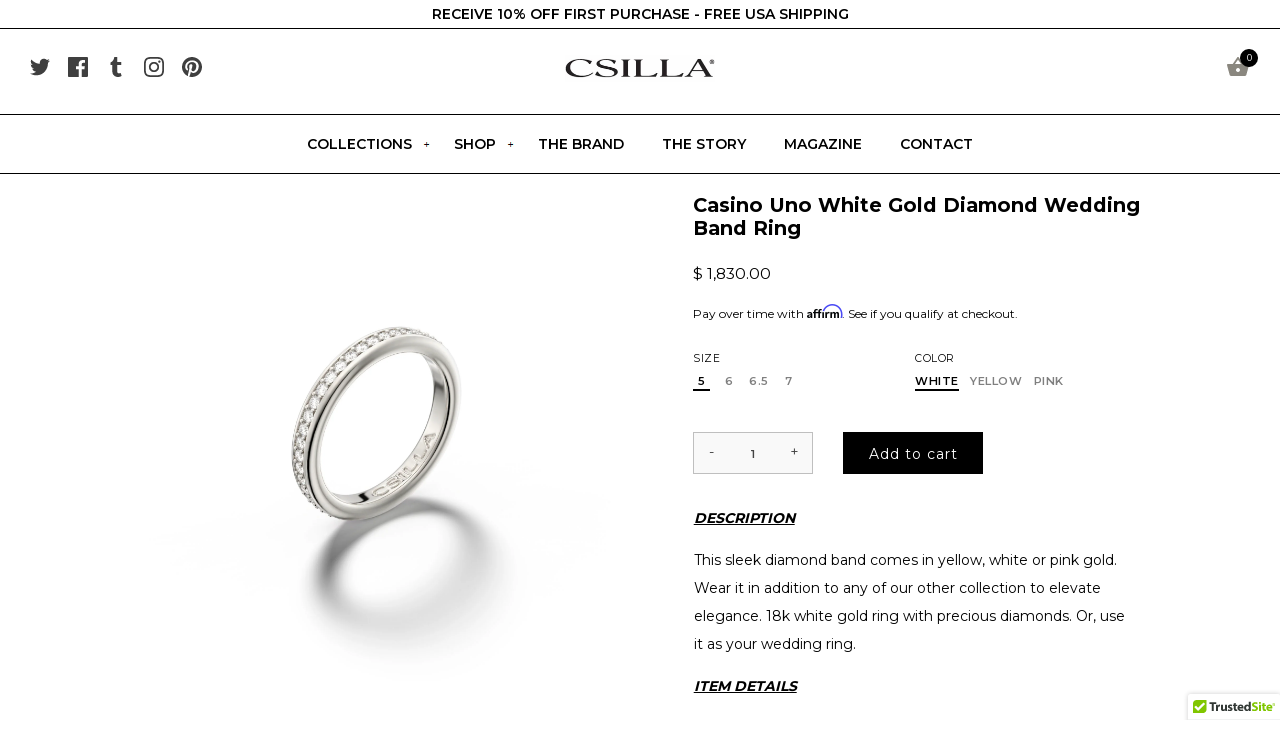

--- FILE ---
content_type: text/html; charset=utf-8
request_url: https://csillajewelry.com/collections/rings/products/casino-uno-white-gold-diamond-wedding-band-ring
body_size: 26827
content:
<!doctype html>
<html class="no-js" lang="en" fontify-lang="en">

<head>
  <!-- Showcase 2.0.2 -->
  <script src="https://www.dwin1.com/19038.js" type="text/javascript" defer="defer"></script>
  <meta charset="utf-8" />
  <!--[if IE]><meta http-equiv='X-UA-Compatible' content='IE=edge,chrome=1' /><![endif]-->

  <title>
    Casino Uno White Gold Diamond Wedding Band Ring &ndash; Csilla Jewelry
  </title>

  
  <meta name="description" content="DESCRIPTION This sleek diamond band comes in yellow, white or pink gold. Wear it in addition to any of our other collection to elevate elegance. 18k white gold ring with precious diamonds. Or, use it as your wedding ring. ITEM DETAILS 18K gold weight: 4.41g Width: 3mm Diamonds: 0.44ct INFO Comes in yellow gold, white g" />
  

  <link rel="canonical" href="https://csillajewelry.com/products/casino-uno-white-gold-diamond-wedding-band-ring" />

  <meta name="viewport" content="width=device-width, initial-scale=1" />
  <meta name="theme-color" content="#000000">
<meta name="p:domain_verify" content="e5ae6664f8f9db12adb5ee0afdce3e11"/>
  
  
  




<link href="//fonts.googleapis.com/css?family=Montserrat:400,600,700,900|Montserrat:400,600,700,900|Montserrat:400,600,700,900|Montserrat:400,600,700,900" rel="stylesheet" type="text/css">


  
  <meta property="og:type" content="product" />
  <meta property="og:title" content="Casino Uno White Gold Diamond Wedding Band Ring" />
  
  <meta property="og:image" content="http://csillajewelry.com/cdn/shop/products/15_BIANCO.6261_grande.jpg?v=1615324680" />
  <meta property="og:image:secure_url" content="https://csillajewelry.com/cdn/shop/products/15_BIANCO.6261_grande.jpg?v=1615324680" />
  
  <meta property="og:image" content="http://csillajewelry.com/cdn/shop/products/15_GIALLO.6259_grande.jpg?v=1615324680" />
  <meta property="og:image:secure_url" content="https://csillajewelry.com/cdn/shop/products/15_GIALLO.6259_grande.jpg?v=1615324680" />
  
  <meta property="og:image" content="http://csillajewelry.com/cdn/shop/products/15BIANCO.6261pink_65db3aee-8db7-4543-8d1a-d0c840b46590_grande.jpg?v=1615324680" />
  <meta property="og:image:secure_url" content="https://csillajewelry.com/cdn/shop/products/15BIANCO.6261pink_65db3aee-8db7-4543-8d1a-d0c840b46590_grande.jpg?v=1615324680" />
  
  <meta property="og:price:amount" content="1,830.00" />
  <meta property="og:price:currency" content="USD" />



<meta property="og:description" content="DESCRIPTION This sleek diamond band comes in yellow, white or pink gold. Wear it in addition to any of our other collection to elevate elegance. 18k white gold ring with precious diamonds. Or, use it as your wedding ring. ITEM DETAILS 18K gold weight: 4.41g Width: 3mm Diamonds: 0.44ct INFO Comes in yellow gold, white g" />

<meta property="og:url" content="https://csillajewelry.com/products/casino-uno-white-gold-diamond-wedding-band-ring" />
<meta property="og:site_name" content="Csilla Jewelry" />
  



  <meta name="twitter:site" content="@csillajewelry">


  <meta name="twitter:card" content="summary">


  <meta name="twitter:title" content="Casino Uno White Gold Diamond Wedding Band Ring">
  <meta name="twitter:description" content="DESCRIPTION
This sleek diamond band comes in yellow, white or pink gold. Wear it in addition to any of our other collection to elevate elegance. 18k white gold ring with precious diamonds. Or, use it ">
  <meta name="twitter:image" content="https://csillajewelry.com/cdn/shop/products/15_BIANCO.6261_600x600.jpg?v=1615324680">
  <meta name="twitter:image:width" content="600">
  <meta name="twitter:image:height" content="600">


  <script>window.performance && window.performance.mark && window.performance.mark('shopify.content_for_header.start');</script><meta name="google-site-verification" content="bqp7ILVKSyG6FWbDdTWrZDP_CdPg_G3kdAmpIVXtlq8">
<meta id="shopify-digital-wallet" name="shopify-digital-wallet" content="/11033312/digital_wallets/dialog">
<meta name="shopify-checkout-api-token" content="063c245827b9d592a852e28187f58082">
<meta id="in-context-paypal-metadata" data-shop-id="11033312" data-venmo-supported="false" data-environment="production" data-locale="en_US" data-paypal-v4="true" data-currency="USD">
<link rel="alternate" hreflang="x-default" href="https://csillajewelry.com/products/casino-uno-white-gold-diamond-wedding-band-ring">
<link rel="alternate" hreflang="en" href="https://csillajewelry.com/products/casino-uno-white-gold-diamond-wedding-band-ring">
<link rel="alternate" hreflang="en-CA" href="https://csillajewelry.com/en-ca/products/casino-uno-white-gold-diamond-wedding-band-ring">
<link rel="alternate" type="application/json+oembed" href="https://csillajewelry.com/products/casino-uno-white-gold-diamond-wedding-band-ring.oembed">
<script async="async" src="/checkouts/internal/preloads.js?locale=en-US"></script>
<link rel="preconnect" href="https://shop.app" crossorigin="anonymous">
<script async="async" src="https://shop.app/checkouts/internal/preloads.js?locale=en-US&shop_id=11033312" crossorigin="anonymous"></script>
<script id="apple-pay-shop-capabilities" type="application/json">{"shopId":11033312,"countryCode":"US","currencyCode":"USD","merchantCapabilities":["supports3DS"],"merchantId":"gid:\/\/shopify\/Shop\/11033312","merchantName":"Csilla Jewelry","requiredBillingContactFields":["postalAddress","email"],"requiredShippingContactFields":["postalAddress","email"],"shippingType":"shipping","supportedNetworks":["visa","masterCard","amex","discover","elo","jcb"],"total":{"type":"pending","label":"Csilla Jewelry","amount":"1.00"},"shopifyPaymentsEnabled":true,"supportsSubscriptions":true}</script>
<script id="shopify-features" type="application/json">{"accessToken":"063c245827b9d592a852e28187f58082","betas":["rich-media-storefront-analytics"],"domain":"csillajewelry.com","predictiveSearch":true,"shopId":11033312,"locale":"en"}</script>
<script>var Shopify = Shopify || {};
Shopify.shop = "csilla-jewelry.myshopify.com";
Shopify.locale = "en";
Shopify.currency = {"active":"USD","rate":"1.0"};
Shopify.country = "US";
Shopify.theme = {"name":"Csilla Development","id":264994840,"schema_name":"Showcase","schema_version":"2.0.2","theme_store_id":null,"role":"main"};
Shopify.theme.handle = "null";
Shopify.theme.style = {"id":null,"handle":null};
Shopify.cdnHost = "csillajewelry.com/cdn";
Shopify.routes = Shopify.routes || {};
Shopify.routes.root = "/";</script>
<script type="module">!function(o){(o.Shopify=o.Shopify||{}).modules=!0}(window);</script>
<script>!function(o){function n(){var o=[];function n(){o.push(Array.prototype.slice.apply(arguments))}return n.q=o,n}var t=o.Shopify=o.Shopify||{};t.loadFeatures=n(),t.autoloadFeatures=n()}(window);</script>
<script>
  window.ShopifyPay = window.ShopifyPay || {};
  window.ShopifyPay.apiHost = "shop.app\/pay";
  window.ShopifyPay.redirectState = null;
</script>
<script id="shop-js-analytics" type="application/json">{"pageType":"product"}</script>
<script defer="defer" async type="module" src="//csillajewelry.com/cdn/shopifycloud/shop-js/modules/v2/client.init-shop-cart-sync_BdyHc3Nr.en.esm.js"></script>
<script defer="defer" async type="module" src="//csillajewelry.com/cdn/shopifycloud/shop-js/modules/v2/chunk.common_Daul8nwZ.esm.js"></script>
<script type="module">
  await import("//csillajewelry.com/cdn/shopifycloud/shop-js/modules/v2/client.init-shop-cart-sync_BdyHc3Nr.en.esm.js");
await import("//csillajewelry.com/cdn/shopifycloud/shop-js/modules/v2/chunk.common_Daul8nwZ.esm.js");

  window.Shopify.SignInWithShop?.initShopCartSync?.({"fedCMEnabled":true,"windoidEnabled":true});

</script>
<script>
  window.Shopify = window.Shopify || {};
  if (!window.Shopify.featureAssets) window.Shopify.featureAssets = {};
  window.Shopify.featureAssets['shop-js'] = {"shop-cart-sync":["modules/v2/client.shop-cart-sync_QYOiDySF.en.esm.js","modules/v2/chunk.common_Daul8nwZ.esm.js"],"init-fed-cm":["modules/v2/client.init-fed-cm_DchLp9rc.en.esm.js","modules/v2/chunk.common_Daul8nwZ.esm.js"],"shop-button":["modules/v2/client.shop-button_OV7bAJc5.en.esm.js","modules/v2/chunk.common_Daul8nwZ.esm.js"],"init-windoid":["modules/v2/client.init-windoid_DwxFKQ8e.en.esm.js","modules/v2/chunk.common_Daul8nwZ.esm.js"],"shop-cash-offers":["modules/v2/client.shop-cash-offers_DWtL6Bq3.en.esm.js","modules/v2/chunk.common_Daul8nwZ.esm.js","modules/v2/chunk.modal_CQq8HTM6.esm.js"],"shop-toast-manager":["modules/v2/client.shop-toast-manager_CX9r1SjA.en.esm.js","modules/v2/chunk.common_Daul8nwZ.esm.js"],"init-shop-email-lookup-coordinator":["modules/v2/client.init-shop-email-lookup-coordinator_UhKnw74l.en.esm.js","modules/v2/chunk.common_Daul8nwZ.esm.js"],"pay-button":["modules/v2/client.pay-button_DzxNnLDY.en.esm.js","modules/v2/chunk.common_Daul8nwZ.esm.js"],"avatar":["modules/v2/client.avatar_BTnouDA3.en.esm.js"],"init-shop-cart-sync":["modules/v2/client.init-shop-cart-sync_BdyHc3Nr.en.esm.js","modules/v2/chunk.common_Daul8nwZ.esm.js"],"shop-login-button":["modules/v2/client.shop-login-button_D8B466_1.en.esm.js","modules/v2/chunk.common_Daul8nwZ.esm.js","modules/v2/chunk.modal_CQq8HTM6.esm.js"],"init-customer-accounts-sign-up":["modules/v2/client.init-customer-accounts-sign-up_C8fpPm4i.en.esm.js","modules/v2/client.shop-login-button_D8B466_1.en.esm.js","modules/v2/chunk.common_Daul8nwZ.esm.js","modules/v2/chunk.modal_CQq8HTM6.esm.js"],"init-shop-for-new-customer-accounts":["modules/v2/client.init-shop-for-new-customer-accounts_CVTO0Ztu.en.esm.js","modules/v2/client.shop-login-button_D8B466_1.en.esm.js","modules/v2/chunk.common_Daul8nwZ.esm.js","modules/v2/chunk.modal_CQq8HTM6.esm.js"],"init-customer-accounts":["modules/v2/client.init-customer-accounts_dRgKMfrE.en.esm.js","modules/v2/client.shop-login-button_D8B466_1.en.esm.js","modules/v2/chunk.common_Daul8nwZ.esm.js","modules/v2/chunk.modal_CQq8HTM6.esm.js"],"shop-follow-button":["modules/v2/client.shop-follow-button_CkZpjEct.en.esm.js","modules/v2/chunk.common_Daul8nwZ.esm.js","modules/v2/chunk.modal_CQq8HTM6.esm.js"],"lead-capture":["modules/v2/client.lead-capture_BntHBhfp.en.esm.js","modules/v2/chunk.common_Daul8nwZ.esm.js","modules/v2/chunk.modal_CQq8HTM6.esm.js"],"checkout-modal":["modules/v2/client.checkout-modal_CfxcYbTm.en.esm.js","modules/v2/chunk.common_Daul8nwZ.esm.js","modules/v2/chunk.modal_CQq8HTM6.esm.js"],"shop-login":["modules/v2/client.shop-login_Da4GZ2H6.en.esm.js","modules/v2/chunk.common_Daul8nwZ.esm.js","modules/v2/chunk.modal_CQq8HTM6.esm.js"],"payment-terms":["modules/v2/client.payment-terms_MV4M3zvL.en.esm.js","modules/v2/chunk.common_Daul8nwZ.esm.js","modules/v2/chunk.modal_CQq8HTM6.esm.js"]};
</script>
<script>(function() {
  var isLoaded = false;
  function asyncLoad() {
    if (isLoaded) return;
    isLoaded = true;
    var urls = ["https:\/\/a.mailmunch.co\/widgets\/site-767198-14742d9942bf181e72841e84cf05dc9ad46d973a.js?shop=csilla-jewelry.myshopify.com","https:\/\/chimpstatic.com\/mcjs-connected\/js\/users\/cd8d7d9affb6d19494e8c474c\/24fd816a8896d5fcf6ff5f0f1.js?shop=csilla-jewelry.myshopify.com","\/\/cdn.ywxi.net\/js\/partner-shopify.js?shop=csilla-jewelry.myshopify.com","\/\/cdn.ywxi.net\/js\/partner-shopify.js?shop=csilla-jewelry.myshopify.com","https:\/\/cdn.shopify.com\/s\/files\/1\/1103\/3312\/t\/32\/assets\/affirmShopify.js?v=1654254847\u0026shop=csilla-jewelry.myshopify.com","https:\/\/cdn.nfcube.com\/84db48e18892cc1397122ae912251b44.js?shop=csilla-jewelry.myshopify.com","https:\/\/intg.snapchat.com\/shopify\/shopify-scevent-init.js?id=67948be7-f594-47df-8c64-7048354979cc\u0026shop=csilla-jewelry.myshopify.com","https:\/\/d26ky332zktp97.cloudfront.net\/shops\/eya5vuw6cE69fQuLu\/colibrius-m.js?shop=csilla-jewelry.myshopify.com","https:\/\/portal.zakeke.com\/Scripts\/integration\/shopify\/product.js?shop=csilla-jewelry.myshopify.com"];
    for (var i = 0; i < urls.length; i++) {
      var s = document.createElement('script');
      s.type = 'text/javascript';
      s.async = true;
      s.src = urls[i];
      var x = document.getElementsByTagName('script')[0];
      x.parentNode.insertBefore(s, x);
    }
  };
  if(window.attachEvent) {
    window.attachEvent('onload', asyncLoad);
  } else {
    window.addEventListener('load', asyncLoad, false);
  }
})();</script>
<script id="__st">var __st={"a":11033312,"offset":-18000,"reqid":"8ff786dc-84a2-4844-a50d-f06387071dbd-1768981870","pageurl":"csillajewelry.com\/collections\/rings\/products\/casino-uno-white-gold-diamond-wedding-band-ring","u":"ae7d17ea1188","p":"product","rtyp":"product","rid":4355543531593};</script>
<script>window.ShopifyPaypalV4VisibilityTracking = true;</script>
<script id="captcha-bootstrap">!function(){'use strict';const t='contact',e='account',n='new_comment',o=[[t,t],['blogs',n],['comments',n],[t,'customer']],c=[[e,'customer_login'],[e,'guest_login'],[e,'recover_customer_password'],[e,'create_customer']],r=t=>t.map((([t,e])=>`form[action*='/${t}']:not([data-nocaptcha='true']) input[name='form_type'][value='${e}']`)).join(','),a=t=>()=>t?[...document.querySelectorAll(t)].map((t=>t.form)):[];function s(){const t=[...o],e=r(t);return a(e)}const i='password',u='form_key',d=['recaptcha-v3-token','g-recaptcha-response','h-captcha-response',i],f=()=>{try{return window.sessionStorage}catch{return}},m='__shopify_v',_=t=>t.elements[u];function p(t,e,n=!1){try{const o=window.sessionStorage,c=JSON.parse(o.getItem(e)),{data:r}=function(t){const{data:e,action:n}=t;return t[m]||n?{data:e,action:n}:{data:t,action:n}}(c);for(const[e,n]of Object.entries(r))t.elements[e]&&(t.elements[e].value=n);n&&o.removeItem(e)}catch(o){console.error('form repopulation failed',{error:o})}}const l='form_type',E='cptcha';function T(t){t.dataset[E]=!0}const w=window,h=w.document,L='Shopify',v='ce_forms',y='captcha';let A=!1;((t,e)=>{const n=(g='f06e6c50-85a8-45c8-87d0-21a2b65856fe',I='https://cdn.shopify.com/shopifycloud/storefront-forms-hcaptcha/ce_storefront_forms_captcha_hcaptcha.v1.5.2.iife.js',D={infoText:'Protected by hCaptcha',privacyText:'Privacy',termsText:'Terms'},(t,e,n)=>{const o=w[L][v],c=o.bindForm;if(c)return c(t,g,e,D).then(n);var r;o.q.push([[t,g,e,D],n]),r=I,A||(h.body.append(Object.assign(h.createElement('script'),{id:'captcha-provider',async:!0,src:r})),A=!0)});var g,I,D;w[L]=w[L]||{},w[L][v]=w[L][v]||{},w[L][v].q=[],w[L][y]=w[L][y]||{},w[L][y].protect=function(t,e){n(t,void 0,e),T(t)},Object.freeze(w[L][y]),function(t,e,n,w,h,L){const[v,y,A,g]=function(t,e,n){const i=e?o:[],u=t?c:[],d=[...i,...u],f=r(d),m=r(i),_=r(d.filter((([t,e])=>n.includes(e))));return[a(f),a(m),a(_),s()]}(w,h,L),I=t=>{const e=t.target;return e instanceof HTMLFormElement?e:e&&e.form},D=t=>v().includes(t);t.addEventListener('submit',(t=>{const e=I(t);if(!e)return;const n=D(e)&&!e.dataset.hcaptchaBound&&!e.dataset.recaptchaBound,o=_(e),c=g().includes(e)&&(!o||!o.value);(n||c)&&t.preventDefault(),c&&!n&&(function(t){try{if(!f())return;!function(t){const e=f();if(!e)return;const n=_(t);if(!n)return;const o=n.value;o&&e.removeItem(o)}(t);const e=Array.from(Array(32),(()=>Math.random().toString(36)[2])).join('');!function(t,e){_(t)||t.append(Object.assign(document.createElement('input'),{type:'hidden',name:u})),t.elements[u].value=e}(t,e),function(t,e){const n=f();if(!n)return;const o=[...t.querySelectorAll(`input[type='${i}']`)].map((({name:t})=>t)),c=[...d,...o],r={};for(const[a,s]of new FormData(t).entries())c.includes(a)||(r[a]=s);n.setItem(e,JSON.stringify({[m]:1,action:t.action,data:r}))}(t,e)}catch(e){console.error('failed to persist form',e)}}(e),e.submit())}));const S=(t,e)=>{t&&!t.dataset[E]&&(n(t,e.some((e=>e===t))),T(t))};for(const o of['focusin','change'])t.addEventListener(o,(t=>{const e=I(t);D(e)&&S(e,y())}));const B=e.get('form_key'),M=e.get(l),P=B&&M;t.addEventListener('DOMContentLoaded',(()=>{const t=y();if(P)for(const e of t)e.elements[l].value===M&&p(e,B);[...new Set([...A(),...v().filter((t=>'true'===t.dataset.shopifyCaptcha))])].forEach((e=>S(e,t)))}))}(h,new URLSearchParams(w.location.search),n,t,e,['guest_login'])})(!0,!0)}();</script>
<script integrity="sha256-4kQ18oKyAcykRKYeNunJcIwy7WH5gtpwJnB7kiuLZ1E=" data-source-attribution="shopify.loadfeatures" defer="defer" src="//csillajewelry.com/cdn/shopifycloud/storefront/assets/storefront/load_feature-a0a9edcb.js" crossorigin="anonymous"></script>
<script crossorigin="anonymous" defer="defer" src="//csillajewelry.com/cdn/shopifycloud/storefront/assets/shopify_pay/storefront-65b4c6d7.js?v=20250812"></script>
<script data-source-attribution="shopify.dynamic_checkout.dynamic.init">var Shopify=Shopify||{};Shopify.PaymentButton=Shopify.PaymentButton||{isStorefrontPortableWallets:!0,init:function(){window.Shopify.PaymentButton.init=function(){};var t=document.createElement("script");t.src="https://csillajewelry.com/cdn/shopifycloud/portable-wallets/latest/portable-wallets.en.js",t.type="module",document.head.appendChild(t)}};
</script>
<script data-source-attribution="shopify.dynamic_checkout.buyer_consent">
  function portableWalletsHideBuyerConsent(e){var t=document.getElementById("shopify-buyer-consent"),n=document.getElementById("shopify-subscription-policy-button");t&&n&&(t.classList.add("hidden"),t.setAttribute("aria-hidden","true"),n.removeEventListener("click",e))}function portableWalletsShowBuyerConsent(e){var t=document.getElementById("shopify-buyer-consent"),n=document.getElementById("shopify-subscription-policy-button");t&&n&&(t.classList.remove("hidden"),t.removeAttribute("aria-hidden"),n.addEventListener("click",e))}window.Shopify?.PaymentButton&&(window.Shopify.PaymentButton.hideBuyerConsent=portableWalletsHideBuyerConsent,window.Shopify.PaymentButton.showBuyerConsent=portableWalletsShowBuyerConsent);
</script>
<script data-source-attribution="shopify.dynamic_checkout.cart.bootstrap">document.addEventListener("DOMContentLoaded",(function(){function t(){return document.querySelector("shopify-accelerated-checkout-cart, shopify-accelerated-checkout")}if(t())Shopify.PaymentButton.init();else{new MutationObserver((function(e,n){t()&&(Shopify.PaymentButton.init(),n.disconnect())})).observe(document.body,{childList:!0,subtree:!0})}}));
</script>
<link id="shopify-accelerated-checkout-styles" rel="stylesheet" media="screen" href="https://csillajewelry.com/cdn/shopifycloud/portable-wallets/latest/accelerated-checkout-backwards-compat.css" crossorigin="anonymous">
<style id="shopify-accelerated-checkout-cart">
        #shopify-buyer-consent {
  margin-top: 1em;
  display: inline-block;
  width: 100%;
}

#shopify-buyer-consent.hidden {
  display: none;
}

#shopify-subscription-policy-button {
  background: none;
  border: none;
  padding: 0;
  text-decoration: underline;
  font-size: inherit;
  cursor: pointer;
}

#shopify-subscription-policy-button::before {
  box-shadow: none;
}

      </style>

<script>window.performance && window.performance.mark && window.performance.mark('shopify.content_for_header.end');</script> 
 <style type="text/css" id="nitro-fontify" >
</style>


  <link href="//csillajewelry.com/cdn/shop/t/32/assets/styles.scss.css?v=12559731112915254511697834733" rel="stylesheet" type="text/css" media="all" />
  
   <link href="//csillajewelry.com/cdn/shop/t/32/assets/custom-work.css?v=67193044284558848261654873317" rel="stylesheet" type="text/css" media="all" />

  
  
  <script src="//csillajewelry.com/cdn/shopifycloud/storefront/assets/themes_support/option_selection-b017cd28.js" type="text/javascript"></script>

  <script src="//ajax.googleapis.com/ajax/libs/jquery/1.9.1/jquery.min.js" type="text/javascript"></script>
  <script src="//csillajewelry.com/cdn/shopifycloud/storefront/assets/themes_support/api.jquery-7ab1a3a4.js" type="text/javascript"></script>
  <script>
    document.documentElement.className = document.documentElement.className.replace('no-js', '');
    window.theme = window.theme || {};
    theme.money_format = "$ {{amount}}";
    theme.money_container = 'span.theme-money';
    theme.productData = {};
    theme.checkViewportFillers = function(){
      var $filler = $('#page-content > .header-overlap-section:eq(0)');
      $('body').toggleClass('header-section-overlap', $filler.length == 1);
    };
    theme.assessAltLogo = function(){
      var $overlappers = $('.needs-alt-logo');
      var useAltLogo = false;
      if($overlappers.length) {
        var headerMid = $('#site-control').offset().top + $('#site-control').outerHeight() / 2;
        $overlappers.each(function(){
          var thisTop = $(this).offset().top;
          var thisBottom = thisTop + $(this).outerHeight();
          if(headerMid > thisTop && headerMid < thisBottom) {
            useAltLogo = true;
            return false;
          }
        });
      }
      $('body').toggleClass('use-alt-logo', useAltLogo);
    };
  </script>
<!-- SEO, JSON‑LD, Schema -->
  
<style>
  
a.affirm-modal-trigger {
    text-decoration: underline;
}  
  </style>  
  


<!-- Start of LittledataLayer -->
<!-- This file has been deprecated. -->
<!-- End of LittledataLayer -->
<link href="https://monorail-edge.shopifysvc.com" rel="dns-prefetch">
<script>(function(){if ("sendBeacon" in navigator && "performance" in window) {try {var session_token_from_headers = performance.getEntriesByType('navigation')[0].serverTiming.find(x => x.name == '_s').description;} catch {var session_token_from_headers = undefined;}var session_cookie_matches = document.cookie.match(/_shopify_s=([^;]*)/);var session_token_from_cookie = session_cookie_matches && session_cookie_matches.length === 2 ? session_cookie_matches[1] : "";var session_token = session_token_from_headers || session_token_from_cookie || "";function handle_abandonment_event(e) {var entries = performance.getEntries().filter(function(entry) {return /monorail-edge.shopifysvc.com/.test(entry.name);});if (!window.abandonment_tracked && entries.length === 0) {window.abandonment_tracked = true;var currentMs = Date.now();var navigation_start = performance.timing.navigationStart;var payload = {shop_id: 11033312,url: window.location.href,navigation_start,duration: currentMs - navigation_start,session_token,page_type: "product"};window.navigator.sendBeacon("https://monorail-edge.shopifysvc.com/v1/produce", JSON.stringify({schema_id: "online_store_buyer_site_abandonment/1.1",payload: payload,metadata: {event_created_at_ms: currentMs,event_sent_at_ms: currentMs}}));}}window.addEventListener('pagehide', handle_abandonment_event);}}());</script>
<script id="web-pixels-manager-setup">(function e(e,d,r,n,o){if(void 0===o&&(o={}),!Boolean(null===(a=null===(i=window.Shopify)||void 0===i?void 0:i.analytics)||void 0===a?void 0:a.replayQueue)){var i,a;window.Shopify=window.Shopify||{};var t=window.Shopify;t.analytics=t.analytics||{};var s=t.analytics;s.replayQueue=[],s.publish=function(e,d,r){return s.replayQueue.push([e,d,r]),!0};try{self.performance.mark("wpm:start")}catch(e){}var l=function(){var e={modern:/Edge?\/(1{2}[4-9]|1[2-9]\d|[2-9]\d{2}|\d{4,})\.\d+(\.\d+|)|Firefox\/(1{2}[4-9]|1[2-9]\d|[2-9]\d{2}|\d{4,})\.\d+(\.\d+|)|Chrom(ium|e)\/(9{2}|\d{3,})\.\d+(\.\d+|)|(Maci|X1{2}).+ Version\/(15\.\d+|(1[6-9]|[2-9]\d|\d{3,})\.\d+)([,.]\d+|)( \(\w+\)|)( Mobile\/\w+|) Safari\/|Chrome.+OPR\/(9{2}|\d{3,})\.\d+\.\d+|(CPU[ +]OS|iPhone[ +]OS|CPU[ +]iPhone|CPU IPhone OS|CPU iPad OS)[ +]+(15[._]\d+|(1[6-9]|[2-9]\d|\d{3,})[._]\d+)([._]\d+|)|Android:?[ /-](13[3-9]|1[4-9]\d|[2-9]\d{2}|\d{4,})(\.\d+|)(\.\d+|)|Android.+Firefox\/(13[5-9]|1[4-9]\d|[2-9]\d{2}|\d{4,})\.\d+(\.\d+|)|Android.+Chrom(ium|e)\/(13[3-9]|1[4-9]\d|[2-9]\d{2}|\d{4,})\.\d+(\.\d+|)|SamsungBrowser\/([2-9]\d|\d{3,})\.\d+/,legacy:/Edge?\/(1[6-9]|[2-9]\d|\d{3,})\.\d+(\.\d+|)|Firefox\/(5[4-9]|[6-9]\d|\d{3,})\.\d+(\.\d+|)|Chrom(ium|e)\/(5[1-9]|[6-9]\d|\d{3,})\.\d+(\.\d+|)([\d.]+$|.*Safari\/(?![\d.]+ Edge\/[\d.]+$))|(Maci|X1{2}).+ Version\/(10\.\d+|(1[1-9]|[2-9]\d|\d{3,})\.\d+)([,.]\d+|)( \(\w+\)|)( Mobile\/\w+|) Safari\/|Chrome.+OPR\/(3[89]|[4-9]\d|\d{3,})\.\d+\.\d+|(CPU[ +]OS|iPhone[ +]OS|CPU[ +]iPhone|CPU IPhone OS|CPU iPad OS)[ +]+(10[._]\d+|(1[1-9]|[2-9]\d|\d{3,})[._]\d+)([._]\d+|)|Android:?[ /-](13[3-9]|1[4-9]\d|[2-9]\d{2}|\d{4,})(\.\d+|)(\.\d+|)|Mobile Safari.+OPR\/([89]\d|\d{3,})\.\d+\.\d+|Android.+Firefox\/(13[5-9]|1[4-9]\d|[2-9]\d{2}|\d{4,})\.\d+(\.\d+|)|Android.+Chrom(ium|e)\/(13[3-9]|1[4-9]\d|[2-9]\d{2}|\d{4,})\.\d+(\.\d+|)|Android.+(UC? ?Browser|UCWEB|U3)[ /]?(15\.([5-9]|\d{2,})|(1[6-9]|[2-9]\d|\d{3,})\.\d+)\.\d+|SamsungBrowser\/(5\.\d+|([6-9]|\d{2,})\.\d+)|Android.+MQ{2}Browser\/(14(\.(9|\d{2,})|)|(1[5-9]|[2-9]\d|\d{3,})(\.\d+|))(\.\d+|)|K[Aa][Ii]OS\/(3\.\d+|([4-9]|\d{2,})\.\d+)(\.\d+|)/},d=e.modern,r=e.legacy,n=navigator.userAgent;return n.match(d)?"modern":n.match(r)?"legacy":"unknown"}(),u="modern"===l?"modern":"legacy",c=(null!=n?n:{modern:"",legacy:""})[u],f=function(e){return[e.baseUrl,"/wpm","/b",e.hashVersion,"modern"===e.buildTarget?"m":"l",".js"].join("")}({baseUrl:d,hashVersion:r,buildTarget:u}),m=function(e){var d=e.version,r=e.bundleTarget,n=e.surface,o=e.pageUrl,i=e.monorailEndpoint;return{emit:function(e){var a=e.status,t=e.errorMsg,s=(new Date).getTime(),l=JSON.stringify({metadata:{event_sent_at_ms:s},events:[{schema_id:"web_pixels_manager_load/3.1",payload:{version:d,bundle_target:r,page_url:o,status:a,surface:n,error_msg:t},metadata:{event_created_at_ms:s}}]});if(!i)return console&&console.warn&&console.warn("[Web Pixels Manager] No Monorail endpoint provided, skipping logging."),!1;try{return self.navigator.sendBeacon.bind(self.navigator)(i,l)}catch(e){}var u=new XMLHttpRequest;try{return u.open("POST",i,!0),u.setRequestHeader("Content-Type","text/plain"),u.send(l),!0}catch(e){return console&&console.warn&&console.warn("[Web Pixels Manager] Got an unhandled error while logging to Monorail."),!1}}}}({version:r,bundleTarget:l,surface:e.surface,pageUrl:self.location.href,monorailEndpoint:e.monorailEndpoint});try{o.browserTarget=l,function(e){var d=e.src,r=e.async,n=void 0===r||r,o=e.onload,i=e.onerror,a=e.sri,t=e.scriptDataAttributes,s=void 0===t?{}:t,l=document.createElement("script"),u=document.querySelector("head"),c=document.querySelector("body");if(l.async=n,l.src=d,a&&(l.integrity=a,l.crossOrigin="anonymous"),s)for(var f in s)if(Object.prototype.hasOwnProperty.call(s,f))try{l.dataset[f]=s[f]}catch(e){}if(o&&l.addEventListener("load",o),i&&l.addEventListener("error",i),u)u.appendChild(l);else{if(!c)throw new Error("Did not find a head or body element to append the script");c.appendChild(l)}}({src:f,async:!0,onload:function(){if(!function(){var e,d;return Boolean(null===(d=null===(e=window.Shopify)||void 0===e?void 0:e.analytics)||void 0===d?void 0:d.initialized)}()){var d=window.webPixelsManager.init(e)||void 0;if(d){var r=window.Shopify.analytics;r.replayQueue.forEach((function(e){var r=e[0],n=e[1],o=e[2];d.publishCustomEvent(r,n,o)})),r.replayQueue=[],r.publish=d.publishCustomEvent,r.visitor=d.visitor,r.initialized=!0}}},onerror:function(){return m.emit({status:"failed",errorMsg:"".concat(f," has failed to load")})},sri:function(e){var d=/^sha384-[A-Za-z0-9+/=]+$/;return"string"==typeof e&&d.test(e)}(c)?c:"",scriptDataAttributes:o}),m.emit({status:"loading"})}catch(e){m.emit({status:"failed",errorMsg:(null==e?void 0:e.message)||"Unknown error"})}}})({shopId: 11033312,storefrontBaseUrl: "https://csillajewelry.com",extensionsBaseUrl: "https://extensions.shopifycdn.com/cdn/shopifycloud/web-pixels-manager",monorailEndpoint: "https://monorail-edge.shopifysvc.com/unstable/produce_batch",surface: "storefront-renderer",enabledBetaFlags: ["2dca8a86"],webPixelsConfigList: [{"id":"1408204989","configuration":"{\"accountID\":\"csilla-jewelry\"}","eventPayloadVersion":"v1","runtimeContext":"STRICT","scriptVersion":"5503eca56790d6863e31590c8c364ee3","type":"APP","apiClientId":12388204545,"privacyPurposes":["ANALYTICS","MARKETING","SALE_OF_DATA"],"dataSharingAdjustments":{"protectedCustomerApprovalScopes":["read_customer_email","read_customer_name","read_customer_personal_data","read_customer_phone"]}},{"id":"1325564093","configuration":"{\"account_ID\":\"174603\",\"google_analytics_tracking_tag\":\"1\",\"measurement_id\":\"2\",\"api_secret\":\"3\",\"shop_settings\":\"{\\\"custom_pixel_script\\\":\\\"https:\\\\\\\/\\\\\\\/storage.googleapis.com\\\\\\\/gsf-scripts\\\\\\\/custom-pixels\\\\\\\/csilla-jewelry.js\\\"}\"}","eventPayloadVersion":"v1","runtimeContext":"LAX","scriptVersion":"c6b888297782ed4a1cba19cda43d6625","type":"APP","apiClientId":1558137,"privacyPurposes":[],"dataSharingAdjustments":{"protectedCustomerApprovalScopes":["read_customer_address","read_customer_email","read_customer_name","read_customer_personal_data","read_customer_phone"]}},{"id":"518783165","configuration":"{\"config\":\"{\\\"pixel_id\\\":\\\"G-LW4JTPBH0W\\\",\\\"target_country\\\":\\\"US\\\",\\\"gtag_events\\\":[{\\\"type\\\":\\\"search\\\",\\\"action_label\\\":[\\\"G-LW4JTPBH0W\\\",\\\"AW-625208961\\\/gFSHCImC69oBEIHdj6oC\\\"]},{\\\"type\\\":\\\"begin_checkout\\\",\\\"action_label\\\":[\\\"G-LW4JTPBH0W\\\",\\\"AW-625208961\\\/EIZYCIaC69oBEIHdj6oC\\\"]},{\\\"type\\\":\\\"view_item\\\",\\\"action_label\\\":[\\\"G-LW4JTPBH0W\\\",\\\"AW-625208961\\\/a56oCICC69oBEIHdj6oC\\\",\\\"MC-E5TP935L85\\\"]},{\\\"type\\\":\\\"purchase\\\",\\\"action_label\\\":[\\\"G-LW4JTPBH0W\\\",\\\"AW-625208961\\\/v6IyCP2B69oBEIHdj6oC\\\",\\\"MC-E5TP935L85\\\"]},{\\\"type\\\":\\\"page_view\\\",\\\"action_label\\\":[\\\"G-LW4JTPBH0W\\\",\\\"AW-625208961\\\/auJVCPqB69oBEIHdj6oC\\\",\\\"MC-E5TP935L85\\\"]},{\\\"type\\\":\\\"add_payment_info\\\",\\\"action_label\\\":[\\\"G-LW4JTPBH0W\\\",\\\"AW-625208961\\\/2xejCJW469oBEIHdj6oC\\\"]},{\\\"type\\\":\\\"add_to_cart\\\",\\\"action_label\\\":[\\\"G-LW4JTPBH0W\\\",\\\"AW-625208961\\\/SdggCIOC69oBEIHdj6oC\\\"]}],\\\"enable_monitoring_mode\\\":false}\"}","eventPayloadVersion":"v1","runtimeContext":"OPEN","scriptVersion":"b2a88bafab3e21179ed38636efcd8a93","type":"APP","apiClientId":1780363,"privacyPurposes":[],"dataSharingAdjustments":{"protectedCustomerApprovalScopes":["read_customer_address","read_customer_email","read_customer_name","read_customer_personal_data","read_customer_phone"]}},{"id":"231506109","configuration":"{\"pixel_id\":\"884135132065931\",\"pixel_type\":\"facebook_pixel\",\"metaapp_system_user_token\":\"-\"}","eventPayloadVersion":"v1","runtimeContext":"OPEN","scriptVersion":"ca16bc87fe92b6042fbaa3acc2fbdaa6","type":"APP","apiClientId":2329312,"privacyPurposes":["ANALYTICS","MARKETING","SALE_OF_DATA"],"dataSharingAdjustments":{"protectedCustomerApprovalScopes":["read_customer_address","read_customer_email","read_customer_name","read_customer_personal_data","read_customer_phone"]}},{"id":"62030013","configuration":"{\"tagID\":\"2613605847621\"}","eventPayloadVersion":"v1","runtimeContext":"STRICT","scriptVersion":"18031546ee651571ed29edbe71a3550b","type":"APP","apiClientId":3009811,"privacyPurposes":["ANALYTICS","MARKETING","SALE_OF_DATA"],"dataSharingAdjustments":{"protectedCustomerApprovalScopes":["read_customer_address","read_customer_email","read_customer_name","read_customer_personal_data","read_customer_phone"]}},{"id":"7930045","configuration":"{\"pixelId\":\"67948be7-f594-47df-8c64-7048354979cc\"}","eventPayloadVersion":"v1","runtimeContext":"STRICT","scriptVersion":"c119f01612c13b62ab52809eb08154bb","type":"APP","apiClientId":2556259,"privacyPurposes":["ANALYTICS","MARKETING","SALE_OF_DATA"],"dataSharingAdjustments":{"protectedCustomerApprovalScopes":["read_customer_address","read_customer_email","read_customer_name","read_customer_personal_data","read_customer_phone"]}},{"id":"shopify-app-pixel","configuration":"{}","eventPayloadVersion":"v1","runtimeContext":"STRICT","scriptVersion":"0450","apiClientId":"shopify-pixel","type":"APP","privacyPurposes":["ANALYTICS","MARKETING"]},{"id":"shopify-custom-pixel","eventPayloadVersion":"v1","runtimeContext":"LAX","scriptVersion":"0450","apiClientId":"shopify-pixel","type":"CUSTOM","privacyPurposes":["ANALYTICS","MARKETING"]}],isMerchantRequest: false,initData: {"shop":{"name":"Csilla Jewelry","paymentSettings":{"currencyCode":"USD"},"myshopifyDomain":"csilla-jewelry.myshopify.com","countryCode":"US","storefrontUrl":"https:\/\/csillajewelry.com"},"customer":null,"cart":null,"checkout":null,"productVariants":[{"price":{"amount":1830.0,"currencyCode":"USD"},"product":{"title":"Casino Uno White Gold Diamond Wedding Band Ring","vendor":"Csilla Jewelry","id":"4355543531593","untranslatedTitle":"Casino Uno White Gold Diamond Wedding Band Ring","url":"\/products\/casino-uno-white-gold-diamond-wedding-band-ring","type":"ring"},"id":"31382079995977","image":{"src":"\/\/csillajewelry.com\/cdn\/shop\/products\/15_BIANCO.6261.jpg?v=1615324680"},"sku":"CSJ5WR0585S","title":"5 \/ white","untranslatedTitle":"5 \/ white"},{"price":{"amount":1830.0,"currencyCode":"USD"},"product":{"title":"Casino Uno White Gold Diamond Wedding Band Ring","vendor":"Csilla Jewelry","id":"4355543531593","untranslatedTitle":"Casino Uno White Gold Diamond Wedding Band Ring","url":"\/products\/casino-uno-white-gold-diamond-wedding-band-ring","type":"ring"},"id":"31382080028745","image":{"src":"\/\/csillajewelry.com\/cdn\/shop\/products\/15_GIALLO.6259.jpg?v=1615324680"},"sku":"CSJ5YR0586S","title":"5 \/ yellow","untranslatedTitle":"5 \/ yellow"},{"price":{"amount":1830.0,"currencyCode":"USD"},"product":{"title":"Casino Uno White Gold Diamond Wedding Band Ring","vendor":"Csilla Jewelry","id":"4355543531593","untranslatedTitle":"Casino Uno White Gold Diamond Wedding Band Ring","url":"\/products\/casino-uno-white-gold-diamond-wedding-band-ring","type":"ring"},"id":"31382080061513","image":{"src":"\/\/csillajewelry.com\/cdn\/shop\/products\/15BIANCO.6261pink_65db3aee-8db7-4543-8d1a-d0c840b46590.jpg?v=1615324680"},"sku":"CSJ5PR0587S","title":"5 \/ pink","untranslatedTitle":"5 \/ pink"},{"price":{"amount":1830.0,"currencyCode":"USD"},"product":{"title":"Casino Uno White Gold Diamond Wedding Band Ring","vendor":"Csilla Jewelry","id":"4355543531593","untranslatedTitle":"Casino Uno White Gold Diamond Wedding Band Ring","url":"\/products\/casino-uno-white-gold-diamond-wedding-band-ring","type":"ring"},"id":"31382080094281","image":{"src":"\/\/csillajewelry.com\/cdn\/shop\/products\/15_BIANCO.6261.jpg?v=1615324680"},"sku":"CSJ6WR0588S","title":"6 \/ white","untranslatedTitle":"6 \/ white"},{"price":{"amount":1830.0,"currencyCode":"USD"},"product":{"title":"Casino Uno White Gold Diamond Wedding Band Ring","vendor":"Csilla Jewelry","id":"4355543531593","untranslatedTitle":"Casino Uno White Gold Diamond Wedding Band Ring","url":"\/products\/casino-uno-white-gold-diamond-wedding-band-ring","type":"ring"},"id":"31382080127049","image":{"src":"\/\/csillajewelry.com\/cdn\/shop\/products\/15_GIALLO.6259.jpg?v=1615324680"},"sku":"CSJ6YR0589S","title":"6 \/ yellow","untranslatedTitle":"6 \/ yellow"},{"price":{"amount":1830.0,"currencyCode":"USD"},"product":{"title":"Casino Uno White Gold Diamond Wedding Band Ring","vendor":"Csilla Jewelry","id":"4355543531593","untranslatedTitle":"Casino Uno White Gold Diamond Wedding Band Ring","url":"\/products\/casino-uno-white-gold-diamond-wedding-band-ring","type":"ring"},"id":"31382080159817","image":{"src":"\/\/csillajewelry.com\/cdn\/shop\/products\/15BIANCO.6261pink_65db3aee-8db7-4543-8d1a-d0c840b46590.jpg?v=1615324680"},"sku":"CSJ6PR0590S","title":"6 \/ pink","untranslatedTitle":"6 \/ pink"},{"price":{"amount":1830.0,"currencyCode":"USD"},"product":{"title":"Casino Uno White Gold Diamond Wedding Band Ring","vendor":"Csilla Jewelry","id":"4355543531593","untranslatedTitle":"Casino Uno White Gold Diamond Wedding Band Ring","url":"\/products\/casino-uno-white-gold-diamond-wedding-band-ring","type":"ring"},"id":"31382080192585","image":{"src":"\/\/csillajewelry.com\/cdn\/shop\/products\/15_BIANCO.6261.jpg?v=1615324680"},"sku":"CSJ65WR0591S","title":"6.5 \/ white","untranslatedTitle":"6.5 \/ white"},{"price":{"amount":1830.0,"currencyCode":"USD"},"product":{"title":"Casino Uno White Gold Diamond Wedding Band Ring","vendor":"Csilla Jewelry","id":"4355543531593","untranslatedTitle":"Casino Uno White Gold Diamond Wedding Band Ring","url":"\/products\/casino-uno-white-gold-diamond-wedding-band-ring","type":"ring"},"id":"31382080225353","image":{"src":"\/\/csillajewelry.com\/cdn\/shop\/products\/15_GIALLO.6259.jpg?v=1615324680"},"sku":"CSJ65YR0592S","title":"6.5 \/ yellow","untranslatedTitle":"6.5 \/ yellow"},{"price":{"amount":1830.0,"currencyCode":"USD"},"product":{"title":"Casino Uno White Gold Diamond Wedding Band Ring","vendor":"Csilla Jewelry","id":"4355543531593","untranslatedTitle":"Casino Uno White Gold Diamond Wedding Band Ring","url":"\/products\/casino-uno-white-gold-diamond-wedding-band-ring","type":"ring"},"id":"31382080258121","image":{"src":"\/\/csillajewelry.com\/cdn\/shop\/products\/15BIANCO.6261pink_65db3aee-8db7-4543-8d1a-d0c840b46590.jpg?v=1615324680"},"sku":"CSJ65PR0593S","title":"6.5 \/ pink","untranslatedTitle":"6.5 \/ pink"},{"price":{"amount":1830.0,"currencyCode":"USD"},"product":{"title":"Casino Uno White Gold Diamond Wedding Band Ring","vendor":"Csilla Jewelry","id":"4355543531593","untranslatedTitle":"Casino Uno White Gold Diamond Wedding Band Ring","url":"\/products\/casino-uno-white-gold-diamond-wedding-band-ring","type":"ring"},"id":"31382080290889","image":{"src":"\/\/csillajewelry.com\/cdn\/shop\/products\/15_BIANCO.6261.jpg?v=1615324680"},"sku":"CSJ7WR0594S","title":"7 \/ white","untranslatedTitle":"7 \/ white"},{"price":{"amount":1830.0,"currencyCode":"USD"},"product":{"title":"Casino Uno White Gold Diamond Wedding Band Ring","vendor":"Csilla Jewelry","id":"4355543531593","untranslatedTitle":"Casino Uno White Gold Diamond Wedding Band Ring","url":"\/products\/casino-uno-white-gold-diamond-wedding-band-ring","type":"ring"},"id":"31382080323657","image":{"src":"\/\/csillajewelry.com\/cdn\/shop\/products\/15_GIALLO.6259.jpg?v=1615324680"},"sku":"CSJ7YR0595S","title":"7 \/ yellow","untranslatedTitle":"7 \/ yellow"},{"price":{"amount":1830.0,"currencyCode":"USD"},"product":{"title":"Casino Uno White Gold Diamond Wedding Band Ring","vendor":"Csilla Jewelry","id":"4355543531593","untranslatedTitle":"Casino Uno White Gold Diamond Wedding Band Ring","url":"\/products\/casino-uno-white-gold-diamond-wedding-band-ring","type":"ring"},"id":"31382080356425","image":{"src":"\/\/csillajewelry.com\/cdn\/shop\/products\/15BIANCO.6261pink_65db3aee-8db7-4543-8d1a-d0c840b46590.jpg?v=1615324680"},"sku":"CSJ7PR0596S","title":"7 \/ pink","untranslatedTitle":"7 \/ pink"}],"purchasingCompany":null},},"https://csillajewelry.com/cdn","fcfee988w5aeb613cpc8e4bc33m6693e112",{"modern":"","legacy":""},{"shopId":"11033312","storefrontBaseUrl":"https:\/\/csillajewelry.com","extensionBaseUrl":"https:\/\/extensions.shopifycdn.com\/cdn\/shopifycloud\/web-pixels-manager","surface":"storefront-renderer","enabledBetaFlags":"[\"2dca8a86\"]","isMerchantRequest":"false","hashVersion":"fcfee988w5aeb613cpc8e4bc33m6693e112","publish":"custom","events":"[[\"page_viewed\",{}],[\"product_viewed\",{\"productVariant\":{\"price\":{\"amount\":1830.0,\"currencyCode\":\"USD\"},\"product\":{\"title\":\"Casino Uno White Gold Diamond Wedding Band Ring\",\"vendor\":\"Csilla Jewelry\",\"id\":\"4355543531593\",\"untranslatedTitle\":\"Casino Uno White Gold Diamond Wedding Band Ring\",\"url\":\"\/products\/casino-uno-white-gold-diamond-wedding-band-ring\",\"type\":\"ring\"},\"id\":\"31382079995977\",\"image\":{\"src\":\"\/\/csillajewelry.com\/cdn\/shop\/products\/15_BIANCO.6261.jpg?v=1615324680\"},\"sku\":\"CSJ5WR0585S\",\"title\":\"5 \/ white\",\"untranslatedTitle\":\"5 \/ white\"}}]]"});</script><script>
  window.ShopifyAnalytics = window.ShopifyAnalytics || {};
  window.ShopifyAnalytics.meta = window.ShopifyAnalytics.meta || {};
  window.ShopifyAnalytics.meta.currency = 'USD';
  var meta = {"product":{"id":4355543531593,"gid":"gid:\/\/shopify\/Product\/4355543531593","vendor":"Csilla Jewelry","type":"ring","handle":"casino-uno-white-gold-diamond-wedding-band-ring","variants":[{"id":31382079995977,"price":183000,"name":"Casino Uno White Gold Diamond Wedding Band Ring - 5 \/ white","public_title":"5 \/ white","sku":"CSJ5WR0585S"},{"id":31382080028745,"price":183000,"name":"Casino Uno White Gold Diamond Wedding Band Ring - 5 \/ yellow","public_title":"5 \/ yellow","sku":"CSJ5YR0586S"},{"id":31382080061513,"price":183000,"name":"Casino Uno White Gold Diamond Wedding Band Ring - 5 \/ pink","public_title":"5 \/ pink","sku":"CSJ5PR0587S"},{"id":31382080094281,"price":183000,"name":"Casino Uno White Gold Diamond Wedding Band Ring - 6 \/ white","public_title":"6 \/ white","sku":"CSJ6WR0588S"},{"id":31382080127049,"price":183000,"name":"Casino Uno White Gold Diamond Wedding Band Ring - 6 \/ yellow","public_title":"6 \/ yellow","sku":"CSJ6YR0589S"},{"id":31382080159817,"price":183000,"name":"Casino Uno White Gold Diamond Wedding Band Ring - 6 \/ pink","public_title":"6 \/ pink","sku":"CSJ6PR0590S"},{"id":31382080192585,"price":183000,"name":"Casino Uno White Gold Diamond Wedding Band Ring - 6.5 \/ white","public_title":"6.5 \/ white","sku":"CSJ65WR0591S"},{"id":31382080225353,"price":183000,"name":"Casino Uno White Gold Diamond Wedding Band Ring - 6.5 \/ yellow","public_title":"6.5 \/ yellow","sku":"CSJ65YR0592S"},{"id":31382080258121,"price":183000,"name":"Casino Uno White Gold Diamond Wedding Band Ring - 6.5 \/ pink","public_title":"6.5 \/ pink","sku":"CSJ65PR0593S"},{"id":31382080290889,"price":183000,"name":"Casino Uno White Gold Diamond Wedding Band Ring - 7 \/ white","public_title":"7 \/ white","sku":"CSJ7WR0594S"},{"id":31382080323657,"price":183000,"name":"Casino Uno White Gold Diamond Wedding Band Ring - 7 \/ yellow","public_title":"7 \/ yellow","sku":"CSJ7YR0595S"},{"id":31382080356425,"price":183000,"name":"Casino Uno White Gold Diamond Wedding Band Ring - 7 \/ pink","public_title":"7 \/ pink","sku":"CSJ7PR0596S"}],"remote":false},"page":{"pageType":"product","resourceType":"product","resourceId":4355543531593,"requestId":"8ff786dc-84a2-4844-a50d-f06387071dbd-1768981870"}};
  for (var attr in meta) {
    window.ShopifyAnalytics.meta[attr] = meta[attr];
  }
</script>
<script class="analytics">
  (function () {
    var customDocumentWrite = function(content) {
      var jquery = null;

      if (window.jQuery) {
        jquery = window.jQuery;
      } else if (window.Checkout && window.Checkout.$) {
        jquery = window.Checkout.$;
      }

      if (jquery) {
        jquery('body').append(content);
      }
    };

    var hasLoggedConversion = function(token) {
      if (token) {
        return document.cookie.indexOf('loggedConversion=' + token) !== -1;
      }
      return false;
    }

    var setCookieIfConversion = function(token) {
      if (token) {
        var twoMonthsFromNow = new Date(Date.now());
        twoMonthsFromNow.setMonth(twoMonthsFromNow.getMonth() + 2);

        document.cookie = 'loggedConversion=' + token + '; expires=' + twoMonthsFromNow;
      }
    }

    var trekkie = window.ShopifyAnalytics.lib = window.trekkie = window.trekkie || [];
    if (trekkie.integrations) {
      return;
    }
    trekkie.methods = [
      'identify',
      'page',
      'ready',
      'track',
      'trackForm',
      'trackLink'
    ];
    trekkie.factory = function(method) {
      return function() {
        var args = Array.prototype.slice.call(arguments);
        args.unshift(method);
        trekkie.push(args);
        return trekkie;
      };
    };
    for (var i = 0; i < trekkie.methods.length; i++) {
      var key = trekkie.methods[i];
      trekkie[key] = trekkie.factory(key);
    }
    trekkie.load = function(config) {
      trekkie.config = config || {};
      trekkie.config.initialDocumentCookie = document.cookie;
      var first = document.getElementsByTagName('script')[0];
      var script = document.createElement('script');
      script.type = 'text/javascript';
      script.onerror = function(e) {
        var scriptFallback = document.createElement('script');
        scriptFallback.type = 'text/javascript';
        scriptFallback.onerror = function(error) {
                var Monorail = {
      produce: function produce(monorailDomain, schemaId, payload) {
        var currentMs = new Date().getTime();
        var event = {
          schema_id: schemaId,
          payload: payload,
          metadata: {
            event_created_at_ms: currentMs,
            event_sent_at_ms: currentMs
          }
        };
        return Monorail.sendRequest("https://" + monorailDomain + "/v1/produce", JSON.stringify(event));
      },
      sendRequest: function sendRequest(endpointUrl, payload) {
        // Try the sendBeacon API
        if (window && window.navigator && typeof window.navigator.sendBeacon === 'function' && typeof window.Blob === 'function' && !Monorail.isIos12()) {
          var blobData = new window.Blob([payload], {
            type: 'text/plain'
          });

          if (window.navigator.sendBeacon(endpointUrl, blobData)) {
            return true;
          } // sendBeacon was not successful

        } // XHR beacon

        var xhr = new XMLHttpRequest();

        try {
          xhr.open('POST', endpointUrl);
          xhr.setRequestHeader('Content-Type', 'text/plain');
          xhr.send(payload);
        } catch (e) {
          console.log(e);
        }

        return false;
      },
      isIos12: function isIos12() {
        return window.navigator.userAgent.lastIndexOf('iPhone; CPU iPhone OS 12_') !== -1 || window.navigator.userAgent.lastIndexOf('iPad; CPU OS 12_') !== -1;
      }
    };
    Monorail.produce('monorail-edge.shopifysvc.com',
      'trekkie_storefront_load_errors/1.1',
      {shop_id: 11033312,
      theme_id: 264994840,
      app_name: "storefront",
      context_url: window.location.href,
      source_url: "//csillajewelry.com/cdn/s/trekkie.storefront.cd680fe47e6c39ca5d5df5f0a32d569bc48c0f27.min.js"});

        };
        scriptFallback.async = true;
        scriptFallback.src = '//csillajewelry.com/cdn/s/trekkie.storefront.cd680fe47e6c39ca5d5df5f0a32d569bc48c0f27.min.js';
        first.parentNode.insertBefore(scriptFallback, first);
      };
      script.async = true;
      script.src = '//csillajewelry.com/cdn/s/trekkie.storefront.cd680fe47e6c39ca5d5df5f0a32d569bc48c0f27.min.js';
      first.parentNode.insertBefore(script, first);
    };
    trekkie.load(
      {"Trekkie":{"appName":"storefront","development":false,"defaultAttributes":{"shopId":11033312,"isMerchantRequest":null,"themeId":264994840,"themeCityHash":"4000853959787101807","contentLanguage":"en","currency":"USD","eventMetadataId":"8d7d9e5c-92da-412c-9ace-3b1a3a97bbc3"},"isServerSideCookieWritingEnabled":true,"monorailRegion":"shop_domain","enabledBetaFlags":["65f19447"]},"Session Attribution":{},"S2S":{"facebookCapiEnabled":true,"source":"trekkie-storefront-renderer","apiClientId":580111}}
    );

    var loaded = false;
    trekkie.ready(function() {
      if (loaded) return;
      loaded = true;

      window.ShopifyAnalytics.lib = window.trekkie;

      var originalDocumentWrite = document.write;
      document.write = customDocumentWrite;
      try { window.ShopifyAnalytics.merchantGoogleAnalytics.call(this); } catch(error) {};
      document.write = originalDocumentWrite;

      window.ShopifyAnalytics.lib.page(null,{"pageType":"product","resourceType":"product","resourceId":4355543531593,"requestId":"8ff786dc-84a2-4844-a50d-f06387071dbd-1768981870","shopifyEmitted":true});

      var match = window.location.pathname.match(/checkouts\/(.+)\/(thank_you|post_purchase)/)
      var token = match? match[1]: undefined;
      if (!hasLoggedConversion(token)) {
        setCookieIfConversion(token);
        window.ShopifyAnalytics.lib.track("Viewed Product",{"currency":"USD","variantId":31382079995977,"productId":4355543531593,"productGid":"gid:\/\/shopify\/Product\/4355543531593","name":"Casino Uno White Gold Diamond Wedding Band Ring - 5 \/ white","price":"1830.00","sku":"CSJ5WR0585S","brand":"Csilla Jewelry","variant":"5 \/ white","category":"ring","nonInteraction":true,"remote":false},undefined,undefined,{"shopifyEmitted":true});
      window.ShopifyAnalytics.lib.track("monorail:\/\/trekkie_storefront_viewed_product\/1.1",{"currency":"USD","variantId":31382079995977,"productId":4355543531593,"productGid":"gid:\/\/shopify\/Product\/4355543531593","name":"Casino Uno White Gold Diamond Wedding Band Ring - 5 \/ white","price":"1830.00","sku":"CSJ5WR0585S","brand":"Csilla Jewelry","variant":"5 \/ white","category":"ring","nonInteraction":true,"remote":false,"referer":"https:\/\/csillajewelry.com\/collections\/rings\/products\/casino-uno-white-gold-diamond-wedding-band-ring"});
      }
    });


        var eventsListenerScript = document.createElement('script');
        eventsListenerScript.async = true;
        eventsListenerScript.src = "//csillajewelry.com/cdn/shopifycloud/storefront/assets/shop_events_listener-3da45d37.js";
        document.getElementsByTagName('head')[0].appendChild(eventsListenerScript);

})();</script>
  <script>
  if (!window.ga || (window.ga && typeof window.ga !== 'function')) {
    window.ga = function ga() {
      (window.ga.q = window.ga.q || []).push(arguments);
      if (window.Shopify && window.Shopify.analytics && typeof window.Shopify.analytics.publish === 'function') {
        window.Shopify.analytics.publish("ga_stub_called", {}, {sendTo: "google_osp_migration"});
      }
      console.error("Shopify's Google Analytics stub called with:", Array.from(arguments), "\nSee https://help.shopify.com/manual/promoting-marketing/pixels/pixel-migration#google for more information.");
    };
    if (window.Shopify && window.Shopify.analytics && typeof window.Shopify.analytics.publish === 'function') {
      window.Shopify.analytics.publish("ga_stub_initialized", {}, {sendTo: "google_osp_migration"});
    }
  }
</script>
<script
  defer
  src="https://csillajewelry.com/cdn/shopifycloud/perf-kit/shopify-perf-kit-3.0.4.min.js"
  data-application="storefront-renderer"
  data-shop-id="11033312"
  data-render-region="gcp-us-central1"
  data-page-type="product"
  data-theme-instance-id="264994840"
  data-theme-name="Showcase"
  data-theme-version="2.0.2"
  data-monorail-region="shop_domain"
  data-resource-timing-sampling-rate="10"
  data-shs="true"
  data-shs-beacon="true"
  data-shs-export-with-fetch="true"
  data-shs-logs-sample-rate="1"
  data-shs-beacon-endpoint="https://csillajewelry.com/api/collect"
></script>
</head>

<body id="page-casino-uno-white-gold-diamond-wedding-band-ring" class="template-product" >

  <div id="shopify-section-header" class="shopify-section">



<div data-section-type="header" class="topbar_enabled">
  
  
  <div class="header-top-bar">
    Receive 10% off first purchase - Free USA Shipping
  </div>
  
  <div id="site-control" class="site-control inline icons ">
    
    <span class="links">
      <div class="social-links">
  
  <a title="Twitter" class="twitter" target="_blank" href="https://twitter.com/csillajewelry"><svg width="48px" height="40px" viewBox="0 0 48 40" version="1.1" xmlns="http://www.w3.org/2000/svg" xmlns:xlink="http://www.w3.org/1999/xlink">
    <title>Twitter</title>
    <defs></defs>
    <g id="Icons" stroke="none" stroke-width="1" fill="none" fill-rule="evenodd">
        <g id="Black" transform="translate(-240.000000, -299.000000)" fill="#000000">
            <path d="M288,303.735283 C286.236309,304.538462 284.337383,305.081618 282.345483,305.324305 C284.379644,304.076201 285.940482,302.097147 286.675823,299.739617 C284.771263,300.895269 282.666667,301.736006 280.418384,302.18671 C278.626519,300.224991 276.065504,299 273.231203,299 C267.796443,299 263.387216,303.521488 263.387216,309.097508 C263.387216,309.88913 263.471738,310.657638 263.640782,311.397255 C255.456242,310.975442 248.201444,306.959552 243.341433,300.843265 C242.493397,302.339834 242.008804,304.076201 242.008804,305.925244 C242.008804,309.426869 243.747139,312.518238 246.389857,314.329722 C244.778306,314.280607 243.256911,313.821235 241.9271,313.070061 L241.9271,313.194294 C241.9271,318.08848 245.322064,322.17082 249.8299,323.095341 C249.004402,323.33225 248.133826,323.450704 247.235077,323.450704 C246.601162,323.450704 245.981335,323.390033 245.381229,323.271578 C246.634971,327.28169 250.269414,330.2026 254.580032,330.280607 C251.210424,332.99061 246.961789,334.605634 242.349709,334.605634 C241.555203,334.605634 240.769149,334.559408 240,334.466956 C244.358514,337.327194 249.53689,339 255.095615,339 C273.211481,339 283.114633,323.615385 283.114633,310.270495 C283.114633,309.831347 283.106181,309.392199 283.089276,308.961719 C285.013559,307.537378 286.684275,305.760563 288,303.735283" id="Twitter"></path>
        </g>
        <g id="Credit" transform="translate(-1332.000000, -476.000000)"></g>
    </g>
</svg></a>
  
  
  <a title="Facebook" class="facebook" target="_blank" href="https://www.facebook.com/csillajewelry/"><svg width="48px" height="48px" viewBox="0 0 48 48" version="1.1" xmlns="http://www.w3.org/2000/svg" xmlns:xlink="http://www.w3.org/1999/xlink">
    <title>Facebook</title>
    <defs></defs>
    <g id="Icons" stroke="none" stroke-width="1" fill="none" fill-rule="evenodd">
        <g id="Black" transform="translate(-325.000000, -295.000000)" fill="#000000">
            <path d="M350.638355,343 L327.649232,343 C326.185673,343 325,341.813592 325,340.350603 L325,297.649211 C325,296.18585 326.185859,295 327.649232,295 L370.350955,295 C371.813955,295 373,296.18585 373,297.649211 L373,340.350603 C373,341.813778 371.813769,343 370.350955,343 L358.119305,343 L358.119305,324.411755 L364.358521,324.411755 L365.292755,317.167586 L358.119305,317.167586 L358.119305,312.542641 C358.119305,310.445287 358.701712,309.01601 361.70929,309.01601 L365.545311,309.014333 L365.545311,302.535091 C364.881886,302.446808 362.604784,302.24957 359.955552,302.24957 C354.424834,302.24957 350.638355,305.625526 350.638355,311.825209 L350.638355,317.167586 L344.383122,317.167586 L344.383122,324.411755 L350.638355,324.411755 L350.638355,343 L350.638355,343 Z" id="Facebook"></path>
        </g>
        <g id="Credit" transform="translate(-1417.000000, -472.000000)"></g>
    </g>
</svg></a>
  
  
  <a title="Tumblr" class="tumblr" target="_blank" href="https://csillajewelry.tumblr.com"><svg width="27px" height="48px" viewBox="0 0 27 48" version="1.1" xmlns="http://www.w3.org/2000/svg" xmlns:xlink="http://www.w3.org/1999/xlink">
    <title>Tumblr</title>
    <defs></defs>
    <g id="Icons" stroke="none" stroke-width="1" fill="none" fill-rule="evenodd">
        <g id="Black" transform="translate(-886.000000, -295.000000)" fill="#000000">
            <path d="M910.740658,333.340738 C909.867109,333.766425 908.196509,334.136797 906.950767,334.168664 C903.189709,334.271478 902.45974,331.469336 902.429435,329.438001 L902.429435,314.495346 L911.863709,314.495346 L911.863709,307.227393 L902.462094,307.227393 L902.462094,295 L895.582268,295 C895.468992,295 895.271274,295.101311 895.243323,295.358347 C894.840825,299.100549 893.127268,305.668643 886,308.294919 L886,314.495046 L890.75465,314.495046 L890.75465,330.177843 C890.75465,335.54794 894.631338,343.176945 904.865311,342.99687 C908.318317,342.936444 912.153225,341.459765 913,340.184807 L910.740658,333.340738" id="Tumblr"></path>
        </g>
        <g id="Credit" transform="translate(-1978.000000, -472.000000)"></g>
    </g>
</svg></a>
  
  
  
  
  <a title="Instagram" class="instagram" target="_blank" href="https://www.instagram.com/csillajewelry/"><svg width="48px" height="48px" viewBox="0 0 48 48" version="1.1" xmlns="http://www.w3.org/2000/svg" xmlns:xlink="http://www.w3.org/1999/xlink">
    <title>Instagram</title>
    <defs></defs>
    <g id="Icons" stroke="none" stroke-width="1" fill="none" fill-rule="evenodd">
        <g id="Black" transform="translate(-642.000000, -295.000000)" fill="#000000">
            <path d="M666.000048,295 C659.481991,295 658.664686,295.027628 656.104831,295.144427 C653.550311,295.260939 651.805665,295.666687 650.279088,296.260017 C648.700876,296.873258 647.362454,297.693897 646.028128,299.028128 C644.693897,300.362454 643.873258,301.700876 643.260017,303.279088 C642.666687,304.805665 642.260939,306.550311 642.144427,309.104831 C642.027628,311.664686 642,312.481991 642,319.000048 C642,325.518009 642.027628,326.335314 642.144427,328.895169 C642.260939,331.449689 642.666687,333.194335 643.260017,334.720912 C643.873258,336.299124 644.693897,337.637546 646.028128,338.971872 C647.362454,340.306103 648.700876,341.126742 650.279088,341.740079 C651.805665,342.333313 653.550311,342.739061 656.104831,342.855573 C658.664686,342.972372 659.481991,343 666.000048,343 C672.518009,343 673.335314,342.972372 675.895169,342.855573 C678.449689,342.739061 680.194335,342.333313 681.720912,341.740079 C683.299124,341.126742 684.637546,340.306103 685.971872,338.971872 C687.306103,337.637546 688.126742,336.299124 688.740079,334.720912 C689.333313,333.194335 689.739061,331.449689 689.855573,328.895169 C689.972372,326.335314 690,325.518009 690,319.000048 C690,312.481991 689.972372,311.664686 689.855573,309.104831 C689.739061,306.550311 689.333313,304.805665 688.740079,303.279088 C688.126742,301.700876 687.306103,300.362454 685.971872,299.028128 C684.637546,297.693897 683.299124,296.873258 681.720912,296.260017 C680.194335,295.666687 678.449689,295.260939 675.895169,295.144427 C673.335314,295.027628 672.518009,295 666.000048,295 Z M666.000048,299.324317 C672.40826,299.324317 673.167356,299.348801 675.69806,299.464266 C678.038036,299.570966 679.308818,299.961946 680.154513,300.290621 C681.274771,300.725997 682.074262,301.246066 682.91405,302.08595 C683.753934,302.925738 684.274003,303.725229 684.709379,304.845487 C685.038054,305.691182 685.429034,306.961964 685.535734,309.30194 C685.651199,311.832644 685.675683,312.59174 685.675683,319.000048 C685.675683,325.40826 685.651199,326.167356 685.535734,328.69806 C685.429034,331.038036 685.038054,332.308818 684.709379,333.154513 C684.274003,334.274771 683.753934,335.074262 682.91405,335.91405 C682.074262,336.753934 681.274771,337.274003 680.154513,337.709379 C679.308818,338.038054 678.038036,338.429034 675.69806,338.535734 C673.167737,338.651199 672.408736,338.675683 666.000048,338.675683 C659.591264,338.675683 658.832358,338.651199 656.30194,338.535734 C653.961964,338.429034 652.691182,338.038054 651.845487,337.709379 C650.725229,337.274003 649.925738,336.753934 649.08595,335.91405 C648.246161,335.074262 647.725997,334.274771 647.290621,333.154513 C646.961946,332.308818 646.570966,331.038036 646.464266,328.69806 C646.348801,326.167356 646.324317,325.40826 646.324317,319.000048 C646.324317,312.59174 646.348801,311.832644 646.464266,309.30194 C646.570966,306.961964 646.961946,305.691182 647.290621,304.845487 C647.725997,303.725229 648.246066,302.925738 649.08595,302.08595 C649.925738,301.246066 650.725229,300.725997 651.845487,300.290621 C652.691182,299.961946 653.961964,299.570966 656.30194,299.464266 C658.832644,299.348801 659.59174,299.324317 666.000048,299.324317 Z M666.000048,306.675683 C659.193424,306.675683 653.675683,312.193424 653.675683,319.000048 C653.675683,325.806576 659.193424,331.324317 666.000048,331.324317 C672.806576,331.324317 678.324317,325.806576 678.324317,319.000048 C678.324317,312.193424 672.806576,306.675683 666.000048,306.675683 Z M666.000048,327 C661.581701,327 658,323.418299 658,319.000048 C658,314.581701 661.581701,311 666.000048,311 C670.418299,311 674,314.581701 674,319.000048 C674,323.418299 670.418299,327 666.000048,327 Z M681.691284,306.188768 C681.691284,307.779365 680.401829,309.068724 678.811232,309.068724 C677.22073,309.068724 675.931276,307.779365 675.931276,306.188768 C675.931276,304.598171 677.22073,303.308716 678.811232,303.308716 C680.401829,303.308716 681.691284,304.598171 681.691284,306.188768 Z" id="Instagram"></path>
        </g>
        <g id="Credit" transform="translate(-1734.000000, -472.000000)"></g>
    </g>
</svg></a>
  
  
  <a title="Pinterest" class="pinterest" target="_blank" href="https://www.pinterest.com/csillajewelry/"><svg width="48px" height="48px" viewBox="0 0 48 48" version="1.1" xmlns="http://www.w3.org/2000/svg" xmlns:xlink="http://www.w3.org/1999/xlink">
    <title>Pinterest</title>
    <defs></defs>
    <g id="Icons" stroke="none" stroke-width="1" fill="none" fill-rule="evenodd">
        <g id="Black" transform="translate(-407.000000, -295.000000)" fill="#000000">
            <path d="M431.001411,295 C417.747575,295 407,305.744752 407,319.001411 C407,328.826072 412.910037,337.270594 421.368672,340.982007 C421.300935,339.308344 421.357382,337.293173 421.78356,335.469924 C422.246428,333.522491 424.871229,322.393897 424.871229,322.393897 C424.871229,322.393897 424.106368,320.861351 424.106368,318.59499 C424.106368,315.038808 426.169518,312.38296 428.73505,312.38296 C430.91674,312.38296 431.972306,314.022755 431.972306,315.987123 C431.972306,318.180102 430.572411,321.462515 429.852708,324.502205 C429.251543,327.050803 431.128418,329.125243 433.640325,329.125243 C438.187158,329.125243 441.249427,323.285765 441.249427,316.36532 C441.249427,311.10725 437.707356,307.170048 431.263891,307.170048 C423.985006,307.170048 419.449462,312.59746 419.449462,318.659905 C419.449462,320.754101 420.064738,322.227377 421.029988,323.367613 C421.475922,323.895396 421.535191,324.104251 421.374316,324.708238 C421.261422,325.145705 420.996119,326.21256 420.886047,326.633092 C420.725172,327.239901 420.23408,327.460046 419.686541,327.234256 C416.330746,325.865408 414.769977,322.193509 414.769977,318.064385 C414.769977,311.248368 420.519139,303.069148 431.921503,303.069148 C441.085729,303.069148 447.117128,309.704533 447.117128,316.819721 C447.117128,326.235138 441.884459,333.268478 434.165285,333.268478 C431.577174,333.268478 429.138649,331.868584 428.303228,330.279591 C428.303228,330.279591 426.908979,335.808608 426.615452,336.875463 C426.107426,338.724114 425.111131,340.575587 424.199506,342.014994 C426.358617,342.652849 428.63909,343 431.001411,343 C444.255248,343 455,332.255248 455,319.001411 C455,305.744752 444.255248,295 431.001411,295" id="Pinterest"></path>
        </g>
        <g id="Credit" transform="translate(-1499.000000, -472.000000)"></g>
    </g>
</svg></a>
  
  
  
</div><!-- .social-links --> 
      <a class="menu hidden-lg" href="#page-menu" data-modal-nav-toggle>
        <svg fill="#000000" height="24" viewBox="0 0 24 24" width="24" xmlns="http://www.w3.org/2000/svg">
  <title>Menu</title>
  <path d="M0 0h24v24H0z" fill="none"/>
  <path class="menu-path-1" d="m 3,18 18,0 0,-2 -18,0 0,2 z" />
  <path class="menu-path-2" d="m 3,13 18,0 0,-2 -18,0 0,2 z" />
  <path class="menu-path-3" d="M 3,6 3,8 21,8 21,6 3,6 Z" />
</svg>
        <span class="text-link">Menu</span>
      </a>

      
      
<a class="logo logo--has-alt-logo" href="/">
  
  
  
  <img src="//csillajewelry.com/cdn/shop/files/Csilla_logo_black_300x.jpg?v=1626884621" alt="Csilla Jewelry" />
  
  
  <span class="alt-logo">
    <img src="//csillajewelry.com/cdn/shop/files/Csilla-new-logo_6fd2f72f-b83d-42b0-8124-2068795df8fe_300x.jpg?v=1613529896" alt="Csilla Jewelry" />
  </span>
  
  
</a>

      

      <a class="cart" href="/cart">
        <svg fill="#000000" height="24" viewBox="0 0 24 24" width="24" xmlns="http://www.w3.org/2000/svg">
  <title>Cart</title>
  <path d="M0 0h24v24H0z" fill="none"/>
  <path d="M17.21 9l-4.38-6.56c-.19-.28-.51-.42-.83-.42-.32 0-.64.14-.83.43L6.79 9H2c-.55 0-1 .45-1 1 0 .09.01.18.04.27l2.54 9.27c.23.84 1 1.46 1.92 1.46h13c.92 0 1.69-.62 1.93-1.46l2.54-9.27L23 10c0-.55-.45-1-1-1h-4.79zM9 9l3-4.4L15 9H9zm3 8c-1.1 0-2-.9-2-2s.9-2 2-2 2 .9 2 2-.9 2-2 2z"/>
</svg><div>0</div>
        <span class="text-link">Cart </span>
      </a>
    </span>
  </div>
  
  

  
  <nav class="main-menu hidden-sm">
  <ul class="horizontal-nav unstyled clearfix ">
  
  
  
  
  <li class="has-dropdown expand">
    <a class="base" href="/collections/collections" >
      COLLECTIONS
      
    </a> <i class="fa fa-angle-down">&nbsp;</i>
    <ul class="dropdown">
      
      
      
      <li>
        <a href="/collections/a-maze-me" >MĀZ</a>
      </li>
      
      
      
      
      <li>
        <a href="/collections/uniq" >UNIQ</a>
      </li>
      
      
      
      
      <li>
        <a href="/collections/csillag" >CSILLAG</a>
      </li>
      
      
      
      
      <li>
        <a href="/collections/gaea" >GAEA</a>
      </li>
      
      
      
      
      <li>
        <a href="/collections/eden" >EDEN</a>
      </li>
      
      
      
      
      <li>
        <a href="/collections/me-i" >ME&I</a>
      </li>
      
      
      
      
      <li>
        <a href="/collections/casino" >CASINO</a>
      </li>
      
      
      
      
      <li>
        <a href="/collections/casino-royale" >CASINO ROYALE</a>
      </li>
      
      
      
      
      <li>
        <a href="/collections/issimo" >ISSIMO</a>
      </li>
      
      
      
      
      <li>
        <a href="/collections/love" >LOVE</a>
      </li>
      
      
      
      
      <li>
        <a href="/collections/trilogy" >THE TRIOLGY</a>
      </li>
      
      
    </ul>
  </li>
  
  
  
  
  <li class="has-dropdown expand">
    <a class="base" href="/collections/all" >
      SHOP
      
    </a> <i class="fa fa-angle-down">&nbsp;</i>
    <ul class="dropdown">
      
      
      
      <li>
        <a href="/collections/rings"  class="current">RINGS</a>
      </li>
      
      
      
      
      <li>
        <a href="/collections/necklaces" >NECKLACES</a>
      </li>
      
      
      
      
      <li>
        <a href="/collections/bracelets" >BRACELETS</a>
      </li>
      
      
      
      
      <li>
        <a href="/collections/earrings" >EARRINGS</a>
      </li>
      
      
    </ul>
  </li>
  
  
  
  
  <li>
    <a href="/pages/about-us" title="">THE BRAND</a>
  </li>
  
  
  
  
  <li>
    <a href="/pages/frontpage" title="">THE STORY</a>
  </li>
  
  
  
  
  <li>
    <a href="https://www.csillajewelry.com/blogs/news" title="">MAGAZINE</a>
  </li>
  
  
  
  
  <li>
    <a href="/pages/contact" title="">CONTACT</a>
  </li>
  
  
</ul>
  <div id="sub-nemu" class="clearfix" style="display: none;"></div>
  </nav>
  
    
  
  
  
  

  
  <div id="faux-site-control" class="site-control faux-site-control inline icons">
    <span class="links">
      <a class="menu" href="#page-menu">
        <svg fill="#000000" height="24" viewBox="0 0 24 24" width="24" xmlns="http://www.w3.org/2000/svg">
  <title>Menu</title>
  <path d="M0 0h24v24H0z" fill="none"/>
  <path class="menu-path-1" d="m 3,18 18,0 0,-2 -18,0 0,2 z" />
  <path class="menu-path-2" d="m 3,13 18,0 0,-2 -18,0 0,2 z" />
  <path class="menu-path-3" d="M 3,6 3,8 21,8 21,6 3,6 Z" />
</svg>
        <span class="text-link">Menu</span>
      </a>

      
      
<a class="logo logo--has-alt-logo" href="/">
  
  
  
  <img src="//csillajewelry.com/cdn/shop/files/Csilla_logo_black_300x.jpg?v=1626884621" alt="Csilla Jewelry" />
  
  
  <span class="alt-logo">
    <img src="//csillajewelry.com/cdn/shop/files/Csilla-new-logo_6fd2f72f-b83d-42b0-8124-2068795df8fe_300x.jpg?v=1613529896" alt="Csilla Jewelry" />
  </span>
  
  
</a>

      

      <a class="cart" href="/cart">
        <svg fill="#000000" height="24" viewBox="0 0 24 24" width="24" xmlns="http://www.w3.org/2000/svg">
  <title>Cart</title>
  <path d="M0 0h24v24H0z" fill="none"/>
  <path d="M17.21 9l-4.38-6.56c-.19-.28-.51-.42-.83-.42-.32 0-.64.14-.83.43L6.79 9H2c-.55 0-1 .45-1 1 0 .09.01.18.04.27l2.54 9.27c.23.84 1 1.46 1.92 1.46h13c.92 0 1.69-.62 1.93-1.46l2.54-9.27L23 10c0-.55-.45-1-1-1h-4.79zM9 9l3-4.4L15 9H9zm3 8c-1.1 0-2-.9-2-2s.9-2 2-2 2 .9 2 2-.9 2-2 2z"/>
</svg><div>0</div>
        <span class="text-link">Cart </span>
      </a>
    </span>
  </div>
  
  <nav id="page-menu" class="theme-modal nav-uses-modal" tabindex="-1">
    <div class="inner">
      <div class="container growth-area">
        <div class="nav main-nav">

          

          

          

          


          





<ul data-menu-handle="main-menu">

  <li >
      <a href="/collections/collections">
        <span>COLLECTIONS</span>
      </a>
      
      
      





<ul data-menu-handle="collections">

  <li >
      <a href="/collections/a-maze-me">
        <span>MĀZ</span>
      </a>
      
      
      





  
  
  
  


    </li>

  <li >
      <a href="/collections/uniq">
        <span>UNIQ</span>
      </a>
      
      
      





  
  
  
  


    </li>

  <li >
      <a href="/collections/csillag">
        <span>CSILLAG</span>
      </a>
      
      
      





  
  
  
  


    </li>

  <li >
      <a href="/collections/gaea">
        <span>GAEA</span>
      </a>
      
      
      





  
  
  
  


    </li>

  <li >
      <a href="/collections/eden">
        <span>EDEN</span>
      </a>
      
      
      





  
  
  
  


    </li>

  <li >
      <a href="/collections/me-i">
        <span>ME&I</span>
      </a>
      
      
      





  
  
  
  


    </li>

  <li >
      <a href="/collections/casino">
        <span>CASINO</span>
      </a>
      
      
      





  
  
  
  


    </li>

  <li >
      <a href="/collections/casino-royale">
        <span>CASINO ROYALE</span>
      </a>
      
      
      





  
  
  
  


    </li>

  <li >
      <a href="/collections/issimo">
        <span>ISSIMO</span>
      </a>
      
      
      





  
  
  
  


    </li>

  <li >
      <a href="/collections/love">
        <span>LOVE</span>
      </a>
      
      
      





  
  
  
  


    </li>

  <li >
      <a href="/collections/trilogy">
        <span>THE TRIOLGY</span>
      </a>
      
      
      





  
  
  
  


    </li>

</ul>


    </li>

  <li >
      <a href="/collections/all">
        <span>SHOP</span>
      </a>
      
      
      





<ul data-menu-handle="shop">

  <li class="active">
      <a href="/collections/rings">
        <span>RINGS</span>
      </a>
      
      
      





  
  
  
  


    </li>

  <li >
      <a href="/collections/necklaces">
        <span>NECKLACES</span>
      </a>
      
      
      





  
  
  
  


    </li>

  <li >
      <a href="/collections/bracelets">
        <span>BRACELETS</span>
      </a>
      
      
      





  
  
  
  


    </li>

  <li >
      <a href="/collections/earrings">
        <span>EARRINGS</span>
      </a>
      
      
      





  
  
  
  


    </li>

</ul>


    </li>

  <li >
      <a href="/pages/about-us">
        <span>THE BRAND</span>
      </a>
      
      
      





  
  
  
  


    </li>

  <li >
      <a href="/pages/frontpage">
        <span>THE STORY</span>
      </a>
      
      
      





  
  
  
  


    </li>

  <li >
      <a href="https://www.csillajewelry.com/blogs/news">
        <span>MAGAZINE</span>
      </a>
      
      
      





  
  
  
  


    </li>

  <li >
      <a href="/pages/contact">
        <span>CONTACT</span>
      </a>
      
      
      





  
  
  
  


    </li>

</ul>


        </div>

        <div>
          <a class="search" href="/search" data-modal-toggle="#search-modal">
            Search <span class="arr"><svg fill="#000000" height="24" viewBox="0 0 24 24" width="24" xmlns="http://www.w3.org/2000/svg">
  <title>Arrow right</title>
  <path d="m 18.49769,10.0784 -6.8e-5,1.626923 -15.4346662,0 0,0.64 15.4346662,0 0,1.594277 2.174734,-1.930277 z" />
  <path d="M0-.25h24v24H0z" fill="none" />
</svg></span>
          </a>
        </div>
      </div>

      <div class="social-links">
  
  <a title="Twitter" class="twitter" target="_blank" href="https://twitter.com/csillajewelry"><svg width="48px" height="40px" viewBox="0 0 48 40" version="1.1" xmlns="http://www.w3.org/2000/svg" xmlns:xlink="http://www.w3.org/1999/xlink">
    <title>Twitter</title>
    <defs></defs>
    <g id="Icons" stroke="none" stroke-width="1" fill="none" fill-rule="evenodd">
        <g id="Black" transform="translate(-240.000000, -299.000000)" fill="#000000">
            <path d="M288,303.735283 C286.236309,304.538462 284.337383,305.081618 282.345483,305.324305 C284.379644,304.076201 285.940482,302.097147 286.675823,299.739617 C284.771263,300.895269 282.666667,301.736006 280.418384,302.18671 C278.626519,300.224991 276.065504,299 273.231203,299 C267.796443,299 263.387216,303.521488 263.387216,309.097508 C263.387216,309.88913 263.471738,310.657638 263.640782,311.397255 C255.456242,310.975442 248.201444,306.959552 243.341433,300.843265 C242.493397,302.339834 242.008804,304.076201 242.008804,305.925244 C242.008804,309.426869 243.747139,312.518238 246.389857,314.329722 C244.778306,314.280607 243.256911,313.821235 241.9271,313.070061 L241.9271,313.194294 C241.9271,318.08848 245.322064,322.17082 249.8299,323.095341 C249.004402,323.33225 248.133826,323.450704 247.235077,323.450704 C246.601162,323.450704 245.981335,323.390033 245.381229,323.271578 C246.634971,327.28169 250.269414,330.2026 254.580032,330.280607 C251.210424,332.99061 246.961789,334.605634 242.349709,334.605634 C241.555203,334.605634 240.769149,334.559408 240,334.466956 C244.358514,337.327194 249.53689,339 255.095615,339 C273.211481,339 283.114633,323.615385 283.114633,310.270495 C283.114633,309.831347 283.106181,309.392199 283.089276,308.961719 C285.013559,307.537378 286.684275,305.760563 288,303.735283" id="Twitter"></path>
        </g>
        <g id="Credit" transform="translate(-1332.000000, -476.000000)"></g>
    </g>
</svg></a>
  
  
  <a title="Facebook" class="facebook" target="_blank" href="https://www.facebook.com/csillajewelry/"><svg width="48px" height="48px" viewBox="0 0 48 48" version="1.1" xmlns="http://www.w3.org/2000/svg" xmlns:xlink="http://www.w3.org/1999/xlink">
    <title>Facebook</title>
    <defs></defs>
    <g id="Icons" stroke="none" stroke-width="1" fill="none" fill-rule="evenodd">
        <g id="Black" transform="translate(-325.000000, -295.000000)" fill="#000000">
            <path d="M350.638355,343 L327.649232,343 C326.185673,343 325,341.813592 325,340.350603 L325,297.649211 C325,296.18585 326.185859,295 327.649232,295 L370.350955,295 C371.813955,295 373,296.18585 373,297.649211 L373,340.350603 C373,341.813778 371.813769,343 370.350955,343 L358.119305,343 L358.119305,324.411755 L364.358521,324.411755 L365.292755,317.167586 L358.119305,317.167586 L358.119305,312.542641 C358.119305,310.445287 358.701712,309.01601 361.70929,309.01601 L365.545311,309.014333 L365.545311,302.535091 C364.881886,302.446808 362.604784,302.24957 359.955552,302.24957 C354.424834,302.24957 350.638355,305.625526 350.638355,311.825209 L350.638355,317.167586 L344.383122,317.167586 L344.383122,324.411755 L350.638355,324.411755 L350.638355,343 L350.638355,343 Z" id="Facebook"></path>
        </g>
        <g id="Credit" transform="translate(-1417.000000, -472.000000)"></g>
    </g>
</svg></a>
  
  
  <a title="Tumblr" class="tumblr" target="_blank" href="https://csillajewelry.tumblr.com"><svg width="27px" height="48px" viewBox="0 0 27 48" version="1.1" xmlns="http://www.w3.org/2000/svg" xmlns:xlink="http://www.w3.org/1999/xlink">
    <title>Tumblr</title>
    <defs></defs>
    <g id="Icons" stroke="none" stroke-width="1" fill="none" fill-rule="evenodd">
        <g id="Black" transform="translate(-886.000000, -295.000000)" fill="#000000">
            <path d="M910.740658,333.340738 C909.867109,333.766425 908.196509,334.136797 906.950767,334.168664 C903.189709,334.271478 902.45974,331.469336 902.429435,329.438001 L902.429435,314.495346 L911.863709,314.495346 L911.863709,307.227393 L902.462094,307.227393 L902.462094,295 L895.582268,295 C895.468992,295 895.271274,295.101311 895.243323,295.358347 C894.840825,299.100549 893.127268,305.668643 886,308.294919 L886,314.495046 L890.75465,314.495046 L890.75465,330.177843 C890.75465,335.54794 894.631338,343.176945 904.865311,342.99687 C908.318317,342.936444 912.153225,341.459765 913,340.184807 L910.740658,333.340738" id="Tumblr"></path>
        </g>
        <g id="Credit" transform="translate(-1978.000000, -472.000000)"></g>
    </g>
</svg></a>
  
  
  
  
  <a title="Instagram" class="instagram" target="_blank" href="https://www.instagram.com/csillajewelry/"><svg width="48px" height="48px" viewBox="0 0 48 48" version="1.1" xmlns="http://www.w3.org/2000/svg" xmlns:xlink="http://www.w3.org/1999/xlink">
    <title>Instagram</title>
    <defs></defs>
    <g id="Icons" stroke="none" stroke-width="1" fill="none" fill-rule="evenodd">
        <g id="Black" transform="translate(-642.000000, -295.000000)" fill="#000000">
            <path d="M666.000048,295 C659.481991,295 658.664686,295.027628 656.104831,295.144427 C653.550311,295.260939 651.805665,295.666687 650.279088,296.260017 C648.700876,296.873258 647.362454,297.693897 646.028128,299.028128 C644.693897,300.362454 643.873258,301.700876 643.260017,303.279088 C642.666687,304.805665 642.260939,306.550311 642.144427,309.104831 C642.027628,311.664686 642,312.481991 642,319.000048 C642,325.518009 642.027628,326.335314 642.144427,328.895169 C642.260939,331.449689 642.666687,333.194335 643.260017,334.720912 C643.873258,336.299124 644.693897,337.637546 646.028128,338.971872 C647.362454,340.306103 648.700876,341.126742 650.279088,341.740079 C651.805665,342.333313 653.550311,342.739061 656.104831,342.855573 C658.664686,342.972372 659.481991,343 666.000048,343 C672.518009,343 673.335314,342.972372 675.895169,342.855573 C678.449689,342.739061 680.194335,342.333313 681.720912,341.740079 C683.299124,341.126742 684.637546,340.306103 685.971872,338.971872 C687.306103,337.637546 688.126742,336.299124 688.740079,334.720912 C689.333313,333.194335 689.739061,331.449689 689.855573,328.895169 C689.972372,326.335314 690,325.518009 690,319.000048 C690,312.481991 689.972372,311.664686 689.855573,309.104831 C689.739061,306.550311 689.333313,304.805665 688.740079,303.279088 C688.126742,301.700876 687.306103,300.362454 685.971872,299.028128 C684.637546,297.693897 683.299124,296.873258 681.720912,296.260017 C680.194335,295.666687 678.449689,295.260939 675.895169,295.144427 C673.335314,295.027628 672.518009,295 666.000048,295 Z M666.000048,299.324317 C672.40826,299.324317 673.167356,299.348801 675.69806,299.464266 C678.038036,299.570966 679.308818,299.961946 680.154513,300.290621 C681.274771,300.725997 682.074262,301.246066 682.91405,302.08595 C683.753934,302.925738 684.274003,303.725229 684.709379,304.845487 C685.038054,305.691182 685.429034,306.961964 685.535734,309.30194 C685.651199,311.832644 685.675683,312.59174 685.675683,319.000048 C685.675683,325.40826 685.651199,326.167356 685.535734,328.69806 C685.429034,331.038036 685.038054,332.308818 684.709379,333.154513 C684.274003,334.274771 683.753934,335.074262 682.91405,335.91405 C682.074262,336.753934 681.274771,337.274003 680.154513,337.709379 C679.308818,338.038054 678.038036,338.429034 675.69806,338.535734 C673.167737,338.651199 672.408736,338.675683 666.000048,338.675683 C659.591264,338.675683 658.832358,338.651199 656.30194,338.535734 C653.961964,338.429034 652.691182,338.038054 651.845487,337.709379 C650.725229,337.274003 649.925738,336.753934 649.08595,335.91405 C648.246161,335.074262 647.725997,334.274771 647.290621,333.154513 C646.961946,332.308818 646.570966,331.038036 646.464266,328.69806 C646.348801,326.167356 646.324317,325.40826 646.324317,319.000048 C646.324317,312.59174 646.348801,311.832644 646.464266,309.30194 C646.570966,306.961964 646.961946,305.691182 647.290621,304.845487 C647.725997,303.725229 648.246066,302.925738 649.08595,302.08595 C649.925738,301.246066 650.725229,300.725997 651.845487,300.290621 C652.691182,299.961946 653.961964,299.570966 656.30194,299.464266 C658.832644,299.348801 659.59174,299.324317 666.000048,299.324317 Z M666.000048,306.675683 C659.193424,306.675683 653.675683,312.193424 653.675683,319.000048 C653.675683,325.806576 659.193424,331.324317 666.000048,331.324317 C672.806576,331.324317 678.324317,325.806576 678.324317,319.000048 C678.324317,312.193424 672.806576,306.675683 666.000048,306.675683 Z M666.000048,327 C661.581701,327 658,323.418299 658,319.000048 C658,314.581701 661.581701,311 666.000048,311 C670.418299,311 674,314.581701 674,319.000048 C674,323.418299 670.418299,327 666.000048,327 Z M681.691284,306.188768 C681.691284,307.779365 680.401829,309.068724 678.811232,309.068724 C677.22073,309.068724 675.931276,307.779365 675.931276,306.188768 C675.931276,304.598171 677.22073,303.308716 678.811232,303.308716 C680.401829,303.308716 681.691284,304.598171 681.691284,306.188768 Z" id="Instagram"></path>
        </g>
        <g id="Credit" transform="translate(-1734.000000, -472.000000)"></g>
    </g>
</svg></a>
  
  
  <a title="Pinterest" class="pinterest" target="_blank" href="https://www.pinterest.com/csillajewelry/"><svg width="48px" height="48px" viewBox="0 0 48 48" version="1.1" xmlns="http://www.w3.org/2000/svg" xmlns:xlink="http://www.w3.org/1999/xlink">
    <title>Pinterest</title>
    <defs></defs>
    <g id="Icons" stroke="none" stroke-width="1" fill="none" fill-rule="evenodd">
        <g id="Black" transform="translate(-407.000000, -295.000000)" fill="#000000">
            <path d="M431.001411,295 C417.747575,295 407,305.744752 407,319.001411 C407,328.826072 412.910037,337.270594 421.368672,340.982007 C421.300935,339.308344 421.357382,337.293173 421.78356,335.469924 C422.246428,333.522491 424.871229,322.393897 424.871229,322.393897 C424.871229,322.393897 424.106368,320.861351 424.106368,318.59499 C424.106368,315.038808 426.169518,312.38296 428.73505,312.38296 C430.91674,312.38296 431.972306,314.022755 431.972306,315.987123 C431.972306,318.180102 430.572411,321.462515 429.852708,324.502205 C429.251543,327.050803 431.128418,329.125243 433.640325,329.125243 C438.187158,329.125243 441.249427,323.285765 441.249427,316.36532 C441.249427,311.10725 437.707356,307.170048 431.263891,307.170048 C423.985006,307.170048 419.449462,312.59746 419.449462,318.659905 C419.449462,320.754101 420.064738,322.227377 421.029988,323.367613 C421.475922,323.895396 421.535191,324.104251 421.374316,324.708238 C421.261422,325.145705 420.996119,326.21256 420.886047,326.633092 C420.725172,327.239901 420.23408,327.460046 419.686541,327.234256 C416.330746,325.865408 414.769977,322.193509 414.769977,318.064385 C414.769977,311.248368 420.519139,303.069148 431.921503,303.069148 C441.085729,303.069148 447.117128,309.704533 447.117128,316.819721 C447.117128,326.235138 441.884459,333.268478 434.165285,333.268478 C431.577174,333.268478 429.138649,331.868584 428.303228,330.279591 C428.303228,330.279591 426.908979,335.808608 426.615452,336.875463 C426.107426,338.724114 425.111131,340.575587 424.199506,342.014994 C426.358617,342.652849 428.63909,343 431.001411,343 C444.255248,343 455,332.255248 455,319.001411 C455,305.744752 444.255248,295 431.001411,295" id="Pinterest"></path>
        </g>
        <g id="Credit" transform="translate(-1499.000000, -472.000000)"></g>
    </g>
</svg></a>
  
  
  
</div><!-- .social-links --> 

      
<div class="switcher">
  <div class="switcher-drop">
    <div class="inner">
      <label for="currencies">Pick a currency </label>
      <select id="currencies" name="currencies">
        
        
        <option value="USD" selected="selected">USD</option>
        
        
        <option value="GBP">GBP</option>
        
        
        
        <option value="CAD">CAD</option>
        
        
        
        
        
        <option value="EUR">EUR</option>
        
        
      </select>
    </div>
  </div>
</div>


      
    </div>
  </nav>
</div>




<style type="text/css">
  .logo img { width: 150px; }
</style>

<link href="https://fonts.googleapis.com/css?family=Playfair+Display:400,700,900&display=swap" rel="stylesheet">



</div>
  
  

  
  <div id="page-content">
    <div id="shopify-section-product-template" class="shopify-section header-overlap-section">





<div  id="product-template" data-section-type="product-template">
  <div  id="product-template-top" class="clearfix" >
  <div class="column half">
    
<div class="hidden-sm">
	<div class="gallery clearfix">	
		<div class="main-image">   
			<a class="shows-lightbox"  rel="shows-lightbox" href="//csillajewelry.com/cdn/shop/products/15_BIANCO.6261_2048x2048.jpg?v=1615324680" title="Casino Uno White Gold Diamond Wedding Band Ring - Csilla Jewelry">
				<img src="//csillajewelry.com/cdn/shop/products/15_BIANCO.6261_2048x2048.jpg?v=1615324680" alt="Casino Uno White Gold Diamond Wedding Band Ring - Csilla Jewelry"/>
			</a>
		</div>


		<div class="thumbnails">  
			
			<a  class="active"  title="Casino Uno White Gold Diamond Wedding Band Ring - Csilla Jewelry"  href="//csillajewelry.com/cdn/shop/products/15_BIANCO.6261_2048x2048.jpg?v=1615324680"  data-full-size-url="//csillajewelry.com/cdn/shop/products/15_BIANCO.6261_2048x2048.jpg?v=1615324680">
				<img style="max-width:100px" src="//csillajewelry.com/cdn/shop/products/15_BIANCO.6261_small.jpg?v=1615324680" alt="Casino Uno White Gold Diamond Wedding Band Ring - Csilla Jewelry"  />
			</a>   
			
			<a  class="active"  title="Casino Uno White Gold Diamond Wedding Band Ring - Csilla Jewelry"  href="//csillajewelry.com/cdn/shop/products/15_GIALLO.6259_2048x2048.jpg?v=1615324680"  data-full-size-url="//csillajewelry.com/cdn/shop/products/15_GIALLO.6259_2048x2048.jpg?v=1615324680">
				<img style="max-width:100px" src="//csillajewelry.com/cdn/shop/products/15_GIALLO.6259_small.jpg?v=1615324680" alt="Casino Uno White Gold Diamond Wedding Band Ring - Csilla Jewelry"  />
			</a>   
			
			<a  class="active"  title="Casino Uno White Gold Diamond Wedding Band Ring - Csilla Jewelry"  href="//csillajewelry.com/cdn/shop/products/15BIANCO.6261pink_65db3aee-8db7-4543-8d1a-d0c840b46590_2048x2048.jpg?v=1615324680"  data-full-size-url="//csillajewelry.com/cdn/shop/products/15BIANCO.6261pink_65db3aee-8db7-4543-8d1a-d0c840b46590_2048x2048.jpg?v=1615324680">
				<img style="max-width:100px" src="//csillajewelry.com/cdn/shop/products/15BIANCO.6261pink_65db3aee-8db7-4543-8d1a-d0c840b46590_small.jpg?v=1615324680" alt="Casino Uno White Gold Diamond Wedding Band Ring - Csilla Jewelry"  />
			</a>   
			
		</div>
	</div>
</div>    
  
    
    
<div class="hidden-lg">  
  <br /><br />
  <div class="theme-gallery ">
    <div class="theme-viewport swiper-container">
      <div class="theme-images swiper-wrapper">
        
        <div class="theme-img swiper-slide current-img">
          <img src="//csillajewelry.com/cdn/shop/products/15_BIANCO.6261_2048x2048.jpg?v=1615324680" alt="Casino Uno White Gold Diamond Wedding Band Ring - Csilla Jewelry">
        </div>
        
        <div class="theme-img swiper-slide ">
          <img src="//csillajewelry.com/cdn/shop/products/15_GIALLO.6259_2048x2048.jpg?v=1615324680" alt="Casino Uno White Gold Diamond Wedding Band Ring - Csilla Jewelry">
        </div>
        
        <div class="theme-img swiper-slide ">
          <img src="//csillajewelry.com/cdn/shop/products/15BIANCO.6261pink_65db3aee-8db7-4543-8d1a-d0c840b46590_2048x2048.jpg?v=1615324680" alt="Casino Uno White Gold Diamond Wedding Band Ring - Csilla Jewelry">
        </div>
        
      </div>
    </div>
    
    <div class="swiper-scrollbar"></div>
    
  </div>

  
  

  <div class="product-detail" itemscope itemtype="http://schema.org/Product">
    <meta itemprop="url" content="https://csillajewelry.com/products/casino-uno-white-gold-diamond-wedding-band-ring" />
    <meta itemprop="image" content="http://csillajewelry.com/cdn/shop/products/15_BIANCO.6261_1024x.jpg?v=1615324680" />
    
    <div itemprop="offers" itemscope itemtype="http://schema.org/Offer">
      <meta itemprop="price" content="1,830.00" />
      <meta itemprop="priceCurrency" content="USD" />
      
      <link itemprop="availability" href="http://schema.org/InStock" />
        
    </div>
    
    <div itemprop="offers" itemscope itemtype="http://schema.org/Offer">
      <meta itemprop="price" content="1,830.00" />
      <meta itemprop="priceCurrency" content="USD" />
      
      <link itemprop="availability" href="http://schema.org/InStock" />
        
    </div>
    
    <div itemprop="offers" itemscope itemtype="http://schema.org/Offer">
      <meta itemprop="price" content="1,830.00" />
      <meta itemprop="priceCurrency" content="USD" />
      
      <link itemprop="availability" href="http://schema.org/InStock" />
        
    </div>
    
    <div itemprop="offers" itemscope itemtype="http://schema.org/Offer">
      <meta itemprop="price" content="1,830.00" />
      <meta itemprop="priceCurrency" content="USD" />
      
      <link itemprop="availability" href="http://schema.org/InStock" />
        
    </div>
    
    <div itemprop="offers" itemscope itemtype="http://schema.org/Offer">
      <meta itemprop="price" content="1,830.00" />
      <meta itemprop="priceCurrency" content="USD" />
      
      <link itemprop="availability" href="http://schema.org/InStock" />
        
    </div>
    
    <div itemprop="offers" itemscope itemtype="http://schema.org/Offer">
      <meta itemprop="price" content="1,830.00" />
      <meta itemprop="priceCurrency" content="USD" />
      
      <link itemprop="availability" href="http://schema.org/InStock" />
        
    </div>
    
    <div itemprop="offers" itemscope itemtype="http://schema.org/Offer">
      <meta itemprop="price" content="1,830.00" />
      <meta itemprop="priceCurrency" content="USD" />
      
      <link itemprop="availability" href="http://schema.org/InStock" />
        
    </div>
    
    <div itemprop="offers" itemscope itemtype="http://schema.org/Offer">
      <meta itemprop="price" content="1,830.00" />
      <meta itemprop="priceCurrency" content="USD" />
      
      <link itemprop="availability" href="http://schema.org/InStock" />
        
    </div>
    
    <div itemprop="offers" itemscope itemtype="http://schema.org/Offer">
      <meta itemprop="price" content="1,830.00" />
      <meta itemprop="priceCurrency" content="USD" />
      
      <link itemprop="availability" href="http://schema.org/InStock" />
        
    </div>
    
    <div itemprop="offers" itemscope itemtype="http://schema.org/Offer">
      <meta itemprop="price" content="1,830.00" />
      <meta itemprop="priceCurrency" content="USD" />
      
      <link itemprop="availability" href="http://schema.org/InStock" />
        
    </div>
    
    <div itemprop="offers" itemscope itemtype="http://schema.org/Offer">
      <meta itemprop="price" content="1,830.00" />
      <meta itemprop="priceCurrency" content="USD" />
      
      <link itemprop="availability" href="http://schema.org/InStock" />
        
    </div>
    
    <div itemprop="offers" itemscope itemtype="http://schema.org/Offer">
      <meta itemprop="price" content="1,830.00" />
      <meta itemprop="priceCurrency" content="USD" />
      
      <link itemprop="availability" href="http://schema.org/InStock" />
        
    </div>
    

    <div class="product-detail__upper">
      <div class="product-detail__thumbs">
        <div class="carousel-wrapper">
          <div class="carousel">
            
            <div class="product-detail__thumb theme-gallery-thumb">
              <a href="//csillajewelry.com/cdn/shop/products/15_BIANCO.6261.jpg?v=1615324680"><img src="//csillajewelry.com/cdn/shop/products/15_BIANCO.6261_2048x2048.jpg?v=1615324680" alt="Casino Uno White Gold Diamond Wedding Band Ring - Csilla Jewelry"></a>
            </div>
            
            <div class="product-detail__thumb theme-gallery-thumb">
              <a href="//csillajewelry.com/cdn/shop/products/15_GIALLO.6259.jpg?v=1615324680"><img src="//csillajewelry.com/cdn/shop/products/15_GIALLO.6259_2048x2048.jpg?v=1615324680" alt="Casino Uno White Gold Diamond Wedding Band Ring - Csilla Jewelry"></a>
            </div>
            
            <div class="product-detail__thumb theme-gallery-thumb">
              <a href="//csillajewelry.com/cdn/shop/products/15BIANCO.6261pink_65db3aee-8db7-4543-8d1a-d0c840b46590.jpg?v=1615324680"><img src="//csillajewelry.com/cdn/shop/products/15BIANCO.6261pink_65db3aee-8db7-4543-8d1a-d0c840b46590_2048x2048.jpg?v=1615324680" alt="Casino Uno White Gold Diamond Wedding Band Ring - Csilla Jewelry"></a>
            </div>
            
          </div>
        </div>
      </div>
      
    </div>
    </div>
  </div>
  </div>   
    
 <div class="column half">

      <div class="product-detail__title-and-price">
        <h1 class="product-title" itemprop="name">Casino Uno White Gold Diamond Wedding Band Ring</h1>

        <div class="price-area emphasised">
          
          <span class="price theme-money">$ 1,830.00</span>
        </div>
      </div>
   
       <div class="product-detail__form">
      
      <form action="/cart/add" method="post" enctype="multipart/form-data" class="feedback-add_in_modal" data-product-id="4355543531593" data-enable-history-state="true">
        <div class="cf">
          <div class="product-detail__form__options product-detail__form__options--with-quantity">
            
            <div class="option-selectors options-2">
              
              <div class="selector-wrapper">
                <label  for="option-size">Size</label>
                <select id="option-size" class="noreplace" data-make-box>
                  
                  <option value="5" selected>5</option>
                  
                  <option value="6" >6</option>
                  
                  <option value="6.5" >6.5</option>
                  
                  <option value="7" >7</option>
                  
                </select>
              </div>
              
              <div class="selector-wrapper">
                <label  for="option-color">Color</label>
                <select id="option-color" class="noreplace" data-make-box>
                  
                  <option value="white" selected>white</option>
                  
                  <option value="yellow" >yellow</option>
                  
                  <option value="pink" >pink</option>
                  
                </select>
              </div>
              
            </div>

            <select name="id" class="original-selector">
              
              <option value="31382079995977"  selected="selected">5 / white</option>
              
              <option value="31382080028745" >5 / yellow</option>
              
              <option value="31382080061513" >5 / pink</option>
              
              <option value="31382080094281" >6 / white</option>
              
              <option value="31382080127049" >6 / yellow</option>
              
              <option value="31382080159817" >6 / pink</option>
              
              <option value="31382080192585" >6.5 / white</option>
              
              <option value="31382080225353" >6.5 / yellow</option>
              
              <option value="31382080258121" >6.5 / pink</option>
              
              <option value="31382080290889" >7 / white</option>
              
              <option value="31382080323657" >7 / yellow</option>
              
              <option value="31382080356425" >7 / pink</option>
              
            </select>

            

            
            <div class="quantity-wrapper">
              <a href="#" data-quantity="down">-</a>
              <input aria-label="Quantity" class="select-on-focus" id="quantity" name="quantity" value="1" />
              <a href="#" data-quantity="up">+</a>
            </div>
            
          </div>

          <div class="product-detail__form__action">
            <button type="submit" name="add">Add to cart</button>
          </div>
        </div>

        
        <div class="backorder hidden">
          <p><span class="selected-variant"></span> is backordered. We will ship it separately in 10 to 15 days.</p>
        </div>
        
      </form>

      
    </div>

   
   <div class="product-detail__detail" itemprop="description">
      <div class="rte ">
        <span style="text-decoration: underline;"><em><strong>DESCRIPTION</strong></em></span><span></span><span></span><span></span><span></span><span></span><span></span><span></span><span></span><span></span><span></span><span></span><span></span>
<p><span>This sleek diamond band comes in yellow, white or pink gold. Wear it in addition to any of our other collection to elevate elegance. 18k white gold ring with precious diamonds. Or, use it as your wedding ring.</span></p>
<span style="text-decoration: underline;"><em><strong>ITEM DETAILS</strong></em></span><span></span><span></span><span></span><span></span><span></span><span></span><span></span><span></span><span></span><span></span><span></span><span></span>
<ul>
<li>18K gold weight: 4.41g<br>
</li>
<li>Width: 3mm</li>
<li>Diamonds: 0.44ct</li>
</ul>
<p><span style="text-decoration: underline;"><em><strong>INFO</strong></em></span></p>
<ul>
<li>Comes in yellow gold, white gold, pink gold.<br>
</li>
<li>All pieces are made to order, please allow approximately 4-6 weeks for production. </li>
<li>All items are final sale<span>.</span><span> </span><a title="Refund Policy" href="https://www.csillajewelry.com/pages/returns">Refund Policy</a>
</li>
</ul>
      </div>
    </div>


    <div class="align-center product-detail__detail">
      <div class="social-sharing social-icons">
  
  <span class="share-label">Share</span>
 
  
  
  
  
  
  
  <a class="facebook" title="Share on Facebook" target="_blank" href="https://www.facebook.com/sharer/sharer.php?u=https://csillajewelry.com/products/casino-uno-white-gold-diamond-wedding-band-ring"><svg width="48px" height="48px" viewBox="0 0 48 48" version="1.1" xmlns="http://www.w3.org/2000/svg" xmlns:xlink="http://www.w3.org/1999/xlink">
    <title>Facebook</title>
    <defs></defs>
    <g id="Icons" stroke="none" stroke-width="1" fill="none" fill-rule="evenodd">
        <g id="Black" transform="translate(-325.000000, -295.000000)" fill="#000000">
            <path d="M350.638355,343 L327.649232,343 C326.185673,343 325,341.813592 325,340.350603 L325,297.649211 C325,296.18585 326.185859,295 327.649232,295 L370.350955,295 C371.813955,295 373,296.18585 373,297.649211 L373,340.350603 C373,341.813778 371.813769,343 370.350955,343 L358.119305,343 L358.119305,324.411755 L364.358521,324.411755 L365.292755,317.167586 L358.119305,317.167586 L358.119305,312.542641 C358.119305,310.445287 358.701712,309.01601 361.70929,309.01601 L365.545311,309.014333 L365.545311,302.535091 C364.881886,302.446808 362.604784,302.24957 359.955552,302.24957 C354.424834,302.24957 350.638355,305.625526 350.638355,311.825209 L350.638355,317.167586 L344.383122,317.167586 L344.383122,324.411755 L350.638355,324.411755 L350.638355,343 L350.638355,343 Z" id="Facebook"></path>
        </g>
        <g id="Credit" transform="translate(-1417.000000, -472.000000)"></g>
    </g>
</svg><span>Share on Facebook</span></a> 
  
  <a class="twitter" title="Share on Twitter" target="_blank" href="https://twitter.com/intent/tweet?text=Check%20out%20Casino%20Uno%20White%20Gold%20Diamond%20Wedding%20Band%20Ring: https://csillajewelry.com/products/casino-uno-white-gold-diamond-wedding-band-ring"><svg width="48px" height="40px" viewBox="0 0 48 40" version="1.1" xmlns="http://www.w3.org/2000/svg" xmlns:xlink="http://www.w3.org/1999/xlink">
    <title>Twitter</title>
    <defs></defs>
    <g id="Icons" stroke="none" stroke-width="1" fill="none" fill-rule="evenodd">
        <g id="Black" transform="translate(-240.000000, -299.000000)" fill="#000000">
            <path d="M288,303.735283 C286.236309,304.538462 284.337383,305.081618 282.345483,305.324305 C284.379644,304.076201 285.940482,302.097147 286.675823,299.739617 C284.771263,300.895269 282.666667,301.736006 280.418384,302.18671 C278.626519,300.224991 276.065504,299 273.231203,299 C267.796443,299 263.387216,303.521488 263.387216,309.097508 C263.387216,309.88913 263.471738,310.657638 263.640782,311.397255 C255.456242,310.975442 248.201444,306.959552 243.341433,300.843265 C242.493397,302.339834 242.008804,304.076201 242.008804,305.925244 C242.008804,309.426869 243.747139,312.518238 246.389857,314.329722 C244.778306,314.280607 243.256911,313.821235 241.9271,313.070061 L241.9271,313.194294 C241.9271,318.08848 245.322064,322.17082 249.8299,323.095341 C249.004402,323.33225 248.133826,323.450704 247.235077,323.450704 C246.601162,323.450704 245.981335,323.390033 245.381229,323.271578 C246.634971,327.28169 250.269414,330.2026 254.580032,330.280607 C251.210424,332.99061 246.961789,334.605634 242.349709,334.605634 C241.555203,334.605634 240.769149,334.559408 240,334.466956 C244.358514,337.327194 249.53689,339 255.095615,339 C273.211481,339 283.114633,323.615385 283.114633,310.270495 C283.114633,309.831347 283.106181,309.392199 283.089276,308.961719 C285.013559,307.537378 286.684275,305.760563 288,303.735283" id="Twitter"></path>
        </g>
        <g id="Credit" transform="translate(-1332.000000, -476.000000)"></g>
    </g>
</svg><span>Share on Twitter</span></a>

  
  
  <a class="pinterest" title="Pin the main image" target="_blank" href="//pinterest.com/pin/create/button/?url=https://csillajewelry.com/products/casino-uno-white-gold-diamond-wedding-band-ring&amp;media=http://csillajewelry.com/cdn/shop/products/15_BIANCO.6261.jpg?v=1615324680&amp;description=Casino%20Uno%20White%20Gold%20Diamond%20Wedding%20Band%20Ring"><svg width="48px" height="48px" viewBox="0 0 48 48" version="1.1" xmlns="http://www.w3.org/2000/svg" xmlns:xlink="http://www.w3.org/1999/xlink">
    <title>Pinterest</title>
    <defs></defs>
    <g id="Icons" stroke="none" stroke-width="1" fill="none" fill-rule="evenodd">
        <g id="Black" transform="translate(-407.000000, -295.000000)" fill="#000000">
            <path d="M431.001411,295 C417.747575,295 407,305.744752 407,319.001411 C407,328.826072 412.910037,337.270594 421.368672,340.982007 C421.300935,339.308344 421.357382,337.293173 421.78356,335.469924 C422.246428,333.522491 424.871229,322.393897 424.871229,322.393897 C424.871229,322.393897 424.106368,320.861351 424.106368,318.59499 C424.106368,315.038808 426.169518,312.38296 428.73505,312.38296 C430.91674,312.38296 431.972306,314.022755 431.972306,315.987123 C431.972306,318.180102 430.572411,321.462515 429.852708,324.502205 C429.251543,327.050803 431.128418,329.125243 433.640325,329.125243 C438.187158,329.125243 441.249427,323.285765 441.249427,316.36532 C441.249427,311.10725 437.707356,307.170048 431.263891,307.170048 C423.985006,307.170048 419.449462,312.59746 419.449462,318.659905 C419.449462,320.754101 420.064738,322.227377 421.029988,323.367613 C421.475922,323.895396 421.535191,324.104251 421.374316,324.708238 C421.261422,325.145705 420.996119,326.21256 420.886047,326.633092 C420.725172,327.239901 420.23408,327.460046 419.686541,327.234256 C416.330746,325.865408 414.769977,322.193509 414.769977,318.064385 C414.769977,311.248368 420.519139,303.069148 431.921503,303.069148 C441.085729,303.069148 447.117128,309.704533 447.117128,316.819721 C447.117128,326.235138 441.884459,333.268478 434.165285,333.268478 C431.577174,333.268478 429.138649,331.868584 428.303228,330.279591 C428.303228,330.279591 426.908979,335.808608 426.615452,336.875463 C426.107426,338.724114 425.111131,340.575587 424.199506,342.014994 C426.358617,342.652849 428.63909,343 431.001411,343 C444.255248,343 455,332.255248 455,319.001411 C455,305.744752 444.255248,295 431.001411,295" id="Pinterest"></path>
        </g>
        <g id="Credit" transform="translate(-1499.000000, -472.000000)"></g>
    </g>
</svg><span>Pin the main image</span></a>
  
  
  
  
  <a class="google" title="Share on Google+" target="_blank" href="https://plus.google.com/share?url=https://csillajewelry.com/products/casino-uno-white-gold-diamond-wedding-band-ring"><svg width="66px" height="42px" viewBox="0 0 66 42" version="1.1" xmlns="http://www.w3.org/2000/svg" xmlns:xlink="http://www.w3.org/1999/xlink">
    <title>GooglePlus</title>
    <defs></defs>
    <g id="Icons" stroke="none" stroke-width="1" fill="none" fill-rule="evenodd">
        <g id="Black" transform="translate(-726.000000, -298.000000)" fill="#000000">
            <path d="M784.735849,315.257426 L784.735849,307.980198 L779.54717,307.980198 L779.54717,315.257426 L772.075472,315.257426 L772.075472,320.455446 L779.54717,320.455446 L779.54717,327.940594 L784.735849,327.940594 L784.735849,320.455446 L792,320.455446 L792,315.257426 L784.735849,315.257426 L784.735849,315.257426 Z M746.962264,314.841584 L746.962264,323.158416 C746.962264,323.158416 755.015925,323.147604 758.29517,323.147604 C756.519396,328.539198 753.758189,331.475248 746.962264,331.475248 C740.084774,331.475248 734.716981,325.889871 734.716981,319 C734.716981,312.110129 740.084774,306.524752 746.962264,306.524752 C750.598491,306.524752 752.946887,307.805129 755.101019,309.589713 C756.825321,307.862307 756.681283,307.616129 761.068208,303.465822 C757.344189,300.070059 752.394604,298 746.962264,298 C735.385075,298 726,307.40197 726,319 C726,330.597822 735.385075,340 746.962264,340 C764.266925,340 768.496528,324.90495 767.09434,314.841584 L746.962264,314.841584 L746.962264,314.841584 Z" id="GooglePlus"></path>
        </g>
        <g id="Credit" transform="translate(-1818.000000, -475.000000)"></g>
    </g>
</svg><span>Share on Google+</span></a>

  <a class="email" title="Email this product to somebody" href="mailto:?subject=Check%20out%20Casino%20Uno%20White%20Gold%20Diamond%20Wedding%20Band%20Ring&amp;body=Check%20out%20Casino%20Uno%20White%20Gold%20Diamond%20Wedding%20Band%20Ring:%0D%0A%0D%0Ahttps://csillajewelry.com/products/casino-uno-white-gold-diamond-wedding-band-ring"><svg fill="#000000" height="24" viewBox="0 0 24 24" width="24" xmlns="http://www.w3.org/2000/svg">
  <title>Email</title>
  <path d="M20 4H4c-1.1 0-1.99.9-1.99 2L2 18c0 1.1.9 2 2 2h16c1.1 0 2-.9 2-2V6c0-1.1-.9-2-2-2zm0 4l-8 5-8-5V6l8 5 8-5v2z"/>
  <path d="M0 0h24v24H0z" fill="none"/>
</svg><span>Email this product to somebody</span></a>

</div>
    </div>


    

    <div class="product-detail__detail product-detail__brandrow align-center">
      

      
    </div>
   
   
   
   
    </div>

</div>  
  
  
  <div class="cf"></div>
  
    
  

  


  
  <div class="other-products wide-container section-spacing">
    <div class="other-products__label">Other products</div>
    <div class="other-products__products">
      
      <span class="other-products__product previous" data-fill-with-product="casino-uno-white-gold-band-ring">
        <script type="text/template">
        <a href="/collections/rings/products/casino-uno-white-gold-band-ring" title="[encode:title]">
          <div class="other-products__product__image"><img src="[img:300x]"></div>
          <div class="other-products__product__arrow"><span class="arr"><svg fill="#000000" height="24" viewBox="0 0 24 24" width="24" xmlns="http://www.w3.org/2000/svg">
  <title>Arrow left</title>
  <path d="m 5.2376218,10.0784 6.8e-5,1.626923 15.4346662,0 0,0.64 -15.4346662,0 0,1.594277 -2.174734,-1.930277 z" />
  <path d="M0-.25h24v24H0z" fill="none" />
</svg></span></div>
          <div class="other-products__product__title h5">Previous</div>
        </a>
        </script>
      </span>
      
      
      <span class="other-products__product next" data-fill-with-product="casino-uno-yellow-gold-wedding-band-ring">
        <script type="text/template">
        <a href="/collections/rings/products/casino-uno-yellow-gold-wedding-band-ring" title="[encode:title]">
          <div class="other-products__product__title h5">Next</div>
          <div class="other-products__product__arrow"><span class="arr"><svg fill="#000000" height="24" viewBox="0 0 24 24" width="24" xmlns="http://www.w3.org/2000/svg">
  <title>Arrow right</title>
  <path d="m 18.49769,10.0784 -6.8e-5,1.626923 -15.4346662,0 0,0.64 15.4346662,0 0,1.594277 2.174734,-1.930277 z" />
  <path d="M0-.25h24v24H0z" fill="none" />
</svg></span></div>
          <div class="other-products__product__image"><img src="[img:300x]"></div>
        </a>
        </script>
      </span>
      
    </div>
  </div>
  

  
  <div id="related-products-wrapper">
  







  



<h4 class="h1 section-title">You may also like</h4>
    
<div class="wide-container double-gutter">
  <div class="product-list">
    
    
    
    
    










<div class="product-block caption-over-hover  column quarter" data-loop-index="1">
  <div class="product-block__inner">
    

    <div class="image">
      <a class="image-inner" href="/collections/rings/products/a-maz-me-dome-rose-gold-diamond-ring">
        <img src="//csillajewelry.com/cdn/shop/products/ring1nBIANCO.5993dpinkdomemazstone-reduced_1024x1024.jpg?v=1654730531" alt="&#39;A-Māz-Me&#39; Dome - Rose Gold Diamond Ring" />

        
      </a>
    </div>
    <div class="caption upper">
      <a href="/collections/rings/products/a-maz-me-dome-rose-gold-diamond-ring" class="title">'A-Māz-Me' Dome - Rose Gold Diamond Ring</a>
    </div>
    <div class="caption lower">
      

      <a href="/collections/rings/products/a-maz-me-dome-rose-gold-diamond-ring" class="price">
        
        <span class="theme-money">$ 3,900.00</span>
        

        
      </a>
    </div>
  </div>
</div>




    
    
    
    
    
    










<div class="product-block caption-over-hover  column quarter" data-loop-index="2">
  <div class="product-block__inner">
    

    <div class="image">
      <a class="image-inner" href="/collections/rings/products/a-maz-me-dome-rose-gold-ring">
        <img src="//csillajewelry.com/cdn/shop/products/ring2bianco.6040pinkdomenostone-reduced_1024x1024.jpg?v=1654730571" alt="&#39;A-Māz-Me&#39; Dome - Rose Gold Ring" />

        
      </a>
    </div>
    <div class="caption upper">
      <a href="/collections/rings/products/a-maz-me-dome-rose-gold-ring" class="title">'A-Māz-Me' Dome - Rose Gold Ring</a>
    </div>
    <div class="caption lower">
      

      <a href="/collections/rings/products/a-maz-me-dome-rose-gold-ring" class="price">
        
        <span class="theme-money">$ 2,610.00</span>
        

        
      </a>
    </div>
  </div>
</div>




    
    
    
    
    
    










<div class="product-block caption-over-hover  column quarter" data-loop-index="3">
  <div class="product-block__inner">
    

    <div class="image">
      <a class="image-inner" href="/collections/rings/products/maze-dome-white-diamond-ring">
        <img src="//csillajewelry.com/cdn/shop/products/ring1nBIANCO.5993dmazdomestone-reduced_3393b504-d213-46f4-9812-4782a37e04b7_1024x1024.jpg?v=1654730591" alt="&#39;A-Māz-Me&#39; Dome - White Gold Diamond Ring" />

        
      </a>
    </div>
    <div class="caption upper">
      <a href="/collections/rings/products/maze-dome-white-diamond-ring" class="title">'A-Māz-Me' Dome - White Gold Diamond Ring</a>
    </div>
    <div class="caption lower">
      

      <a href="/collections/rings/products/maze-dome-white-diamond-ring" class="price">
        
        <span class="theme-money">$ 3,900.00</span>
        

        
      </a>
    </div>
  </div>
</div>




    
    
    
    
    
    










<div class="product-block caption-over-hover  column quarter" data-loop-index="4">
  <div class="product-block__inner">
    

    <div class="image">
      <a class="image-inner" href="/collections/rings/products/amaze-me-dome-white-gold-ring">
        <img src="//csillajewelry.com/cdn/shop/products/ring2bianco.6040domewhitenostone-reduced_0cd6dcd2-9bf4-4788-ab72-49afe834fe27_1024x1024.jpg?v=1654730616" alt="&#39;A-Māz-Me&#39; Dome - White Gold Ring" />

        
      </a>
    </div>
    <div class="caption upper">
      <a href="/collections/rings/products/amaze-me-dome-white-gold-ring" class="title">'A-Māz-Me' Dome - White Gold Ring</a>
    </div>
    <div class="caption lower">
      

      <a href="/collections/rings/products/amaze-me-dome-white-gold-ring" class="price">
        
        <span class="theme-money">$ 2,610.00</span>
        

        
      </a>
    </div>
  </div>
</div>


<div class="er"></div>

    
    
    
    
    
    
  </div>
</div>



  </div>
  
</div>




<style type="text/css">
  .site-control:before {
    /*background: linear-gradient(0deg, 
      transparent, 
      rgba(0, 0, 0, 0.1) 60%,
      rgba(0, 0, 0, 0.2));*/
  }
  .header-over-gallery .site-control:before {
    opacity: 1;
  }
  .use-alt-logo .site-control:before {
    /*background: linear-gradient(0deg, transparent, 
      rgba(0, 0, 0, 0.1) 60%,
      rgba(0, 0, 0, 0.2));*/
  }
  .header-over-gallery.use-alt-logo .site-control:after {
    opacity: 1;
  }
  @media screen and (min-width: 768px) {
	  #related-products-wrapper{}
	  #product-template-top{margin:0 7%;}
	  #product-template{}
	  #product-template #related-products-wrapper .wide-container.double-gutter .product-list{margin: 0 12%;}
	  .social-sharing.social-icons{text-align: left;}
      .share-label{display: inline-block;}
      .product-detail__detail.product-detail__brandrow.align-center{text-align: left;}
      button, input[type="submit"], .button{font-size: 1em;}
      .product-detail__form__options--with-quantity .quantity-wrapper{float: left;}
      .product-detail__form__options{width: auto; float:none;}
      .product-detail__form__options--with-quantity .quantity-wrapper input{padding: 10px 0 8px;}
      button, input[type="submit"], .button{padding: 11px 0.7em 9px;}
    .product-detail__form__options--with-quantity .single-option, .product-detail__form__options--with-quantity .option-selectors {
    float: none;
    margin: 0 0 15px;
    width: 100%;
}
    
    
    
  }
</style>




</div>

<script>
  theme.checkViewportFillers();
  theme.productData[4355543531593] = {"id":4355543531593,"title":"Casino Uno White Gold Diamond Wedding Band Ring","handle":"casino-uno-white-gold-diamond-wedding-band-ring","description":"\u003cspan style=\"text-decoration: underline;\"\u003e\u003cem\u003e\u003cstrong\u003eDESCRIPTION\u003c\/strong\u003e\u003c\/em\u003e\u003c\/span\u003e\u003cspan\u003e\u003c\/span\u003e\u003cspan\u003e\u003c\/span\u003e\u003cspan\u003e\u003c\/span\u003e\u003cspan\u003e\u003c\/span\u003e\u003cspan\u003e\u003c\/span\u003e\u003cspan\u003e\u003c\/span\u003e\u003cspan\u003e\u003c\/span\u003e\u003cspan\u003e\u003c\/span\u003e\u003cspan\u003e\u003c\/span\u003e\u003cspan\u003e\u003c\/span\u003e\u003cspan\u003e\u003c\/span\u003e\u003cspan\u003e\u003c\/span\u003e\n\u003cp\u003e\u003cspan\u003eThis sleek diamond band comes in yellow, white or pink gold. Wear it in addition to any of our other collection to elevate elegance. 18k white gold ring with precious diamonds. Or, use it as your wedding ring.\u003c\/span\u003e\u003c\/p\u003e\n\u003cspan style=\"text-decoration: underline;\"\u003e\u003cem\u003e\u003cstrong\u003eITEM DETAILS\u003c\/strong\u003e\u003c\/em\u003e\u003c\/span\u003e\u003cspan\u003e\u003c\/span\u003e\u003cspan\u003e\u003c\/span\u003e\u003cspan\u003e\u003c\/span\u003e\u003cspan\u003e\u003c\/span\u003e\u003cspan\u003e\u003c\/span\u003e\u003cspan\u003e\u003c\/span\u003e\u003cspan\u003e\u003c\/span\u003e\u003cspan\u003e\u003c\/span\u003e\u003cspan\u003e\u003c\/span\u003e\u003cspan\u003e\u003c\/span\u003e\u003cspan\u003e\u003c\/span\u003e\u003cspan\u003e\u003c\/span\u003e\n\u003cul\u003e\n\u003cli\u003e18K gold weight: 4.41g\u003cbr\u003e\n\u003c\/li\u003e\n\u003cli\u003eWidth: 3mm\u003c\/li\u003e\n\u003cli\u003eDiamonds: 0.44ct\u003c\/li\u003e\n\u003c\/ul\u003e\n\u003cp\u003e\u003cspan style=\"text-decoration: underline;\"\u003e\u003cem\u003e\u003cstrong\u003eINFO\u003c\/strong\u003e\u003c\/em\u003e\u003c\/span\u003e\u003c\/p\u003e\n\u003cul\u003e\n\u003cli\u003eComes in yellow gold, white gold, pink gold.\u003cbr\u003e\n\u003c\/li\u003e\n\u003cli\u003eAll pieces are made to order, please allow approximately 4-6 weeks for production. \u003c\/li\u003e\n\u003cli\u003eAll items are final sale\u003cspan\u003e.\u003c\/span\u003e\u003cspan\u003e \u003c\/span\u003e\u003ca title=\"Refund Policy\" href=\"https:\/\/www.csillajewelry.com\/pages\/returns\"\u003eRefund Policy\u003c\/a\u003e\n\u003c\/li\u003e\n\u003c\/ul\u003e","published_at":"2019-12-03T21:34:34-05:00","created_at":"2019-12-03T21:40:45-05:00","vendor":"Csilla Jewelry","type":"ring","tags":["collections"],"price":183000,"price_min":183000,"price_max":183000,"available":true,"price_varies":false,"compare_at_price":null,"compare_at_price_min":0,"compare_at_price_max":0,"compare_at_price_varies":false,"variants":[{"id":31382079995977,"title":"5 \/ white","option1":"5","option2":"white","option3":null,"sku":"CSJ5WR0585S","requires_shipping":true,"taxable":true,"featured_image":{"id":13435951513673,"product_id":4355543531593,"position":1,"created_at":"2019-12-03T21:40:45-05:00","updated_at":"2021-03-09T16:18:00-05:00","alt":"Casino Uno White Gold Diamond Wedding Band Ring - Csilla Jewelry","width":2000,"height":2000,"src":"\/\/csillajewelry.com\/cdn\/shop\/products\/15_BIANCO.6261.jpg?v=1615324680","variant_ids":[31382079995977,31382080094281,31382080192585,31382080290889]},"available":true,"name":"Casino Uno White Gold Diamond Wedding Band Ring - 5 \/ white","public_title":"5 \/ white","options":["5","white"],"price":183000,"weight":0,"compare_at_price":null,"inventory_quantity":50,"inventory_management":"shopify","inventory_policy":"continue","barcode":"79995977","featured_media":{"alt":"Casino Uno White Gold Diamond Wedding Band Ring - Csilla Jewelry","id":5608890826825,"position":1,"preview_image":{"aspect_ratio":1.0,"height":2000,"width":2000,"src":"\/\/csillajewelry.com\/cdn\/shop\/products\/15_BIANCO.6261.jpg?v=1615324680"}},"requires_selling_plan":false,"selling_plan_allocations":[]},{"id":31382080028745,"title":"5 \/ yellow","option1":"5","option2":"yellow","option3":null,"sku":"CSJ5YR0586S","requires_shipping":true,"taxable":true,"featured_image":{"id":13435951546441,"product_id":4355543531593,"position":2,"created_at":"2019-12-03T21:40:45-05:00","updated_at":"2021-03-09T16:18:00-05:00","alt":"Casino Uno White Gold Diamond Wedding Band Ring - Csilla Jewelry","width":2000,"height":2000,"src":"\/\/csillajewelry.com\/cdn\/shop\/products\/15_GIALLO.6259.jpg?v=1615324680","variant_ids":[31382080028745,31382080127049,31382080225353,31382080323657]},"available":true,"name":"Casino Uno White Gold Diamond Wedding Band Ring - 5 \/ yellow","public_title":"5 \/ yellow","options":["5","yellow"],"price":183000,"weight":0,"compare_at_price":null,"inventory_quantity":50,"inventory_management":"shopify","inventory_policy":"continue","barcode":"80028745","featured_media":{"alt":"Casino Uno White Gold Diamond Wedding Band Ring - Csilla Jewelry","id":5608890859593,"position":2,"preview_image":{"aspect_ratio":1.0,"height":2000,"width":2000,"src":"\/\/csillajewelry.com\/cdn\/shop\/products\/15_GIALLO.6259.jpg?v=1615324680"}},"requires_selling_plan":false,"selling_plan_allocations":[]},{"id":31382080061513,"title":"5 \/ pink","option1":"5","option2":"pink","option3":null,"sku":"CSJ5PR0587S","requires_shipping":true,"taxable":true,"featured_image":{"id":22100425769149,"product_id":4355543531593,"position":3,"created_at":"2020-10-28T13:04:55-04:00","updated_at":"2021-03-09T16:18:00-05:00","alt":"Casino Uno White Gold Diamond Wedding Band Ring - Csilla Jewelry","width":2000,"height":2000,"src":"\/\/csillajewelry.com\/cdn\/shop\/products\/15BIANCO.6261pink_65db3aee-8db7-4543-8d1a-d0c840b46590.jpg?v=1615324680","variant_ids":[31382080061513,31382080159817,31382080258121,31382080356425]},"available":true,"name":"Casino Uno White Gold Diamond Wedding Band Ring - 5 \/ pink","public_title":"5 \/ pink","options":["5","pink"],"price":183000,"weight":0,"compare_at_price":null,"inventory_quantity":50,"inventory_management":"shopify","inventory_policy":"continue","barcode":"80061513","featured_media":{"alt":"Casino Uno White Gold Diamond Wedding Band Ring - Csilla Jewelry","id":14270520721597,"position":3,"preview_image":{"aspect_ratio":1.0,"height":2000,"width":2000,"src":"\/\/csillajewelry.com\/cdn\/shop\/products\/15BIANCO.6261pink_65db3aee-8db7-4543-8d1a-d0c840b46590.jpg?v=1615324680"}},"requires_selling_plan":false,"selling_plan_allocations":[]},{"id":31382080094281,"title":"6 \/ white","option1":"6","option2":"white","option3":null,"sku":"CSJ6WR0588S","requires_shipping":true,"taxable":true,"featured_image":{"id":13435951513673,"product_id":4355543531593,"position":1,"created_at":"2019-12-03T21:40:45-05:00","updated_at":"2021-03-09T16:18:00-05:00","alt":"Casino Uno White Gold Diamond Wedding Band Ring - Csilla Jewelry","width":2000,"height":2000,"src":"\/\/csillajewelry.com\/cdn\/shop\/products\/15_BIANCO.6261.jpg?v=1615324680","variant_ids":[31382079995977,31382080094281,31382080192585,31382080290889]},"available":true,"name":"Casino Uno White Gold Diamond Wedding Band Ring - 6 \/ white","public_title":"6 \/ white","options":["6","white"],"price":183000,"weight":0,"compare_at_price":null,"inventory_quantity":50,"inventory_management":"shopify","inventory_policy":"continue","barcode":"80094281","featured_media":{"alt":"Casino Uno White Gold Diamond Wedding Band Ring - Csilla Jewelry","id":5608890826825,"position":1,"preview_image":{"aspect_ratio":1.0,"height":2000,"width":2000,"src":"\/\/csillajewelry.com\/cdn\/shop\/products\/15_BIANCO.6261.jpg?v=1615324680"}},"requires_selling_plan":false,"selling_plan_allocations":[]},{"id":31382080127049,"title":"6 \/ yellow","option1":"6","option2":"yellow","option3":null,"sku":"CSJ6YR0589S","requires_shipping":true,"taxable":true,"featured_image":{"id":13435951546441,"product_id":4355543531593,"position":2,"created_at":"2019-12-03T21:40:45-05:00","updated_at":"2021-03-09T16:18:00-05:00","alt":"Casino Uno White Gold Diamond Wedding Band Ring - Csilla Jewelry","width":2000,"height":2000,"src":"\/\/csillajewelry.com\/cdn\/shop\/products\/15_GIALLO.6259.jpg?v=1615324680","variant_ids":[31382080028745,31382080127049,31382080225353,31382080323657]},"available":true,"name":"Casino Uno White Gold Diamond Wedding Band Ring - 6 \/ yellow","public_title":"6 \/ yellow","options":["6","yellow"],"price":183000,"weight":0,"compare_at_price":null,"inventory_quantity":50,"inventory_management":"shopify","inventory_policy":"continue","barcode":"80127049","featured_media":{"alt":"Casino Uno White Gold Diamond Wedding Band Ring - Csilla Jewelry","id":5608890859593,"position":2,"preview_image":{"aspect_ratio":1.0,"height":2000,"width":2000,"src":"\/\/csillajewelry.com\/cdn\/shop\/products\/15_GIALLO.6259.jpg?v=1615324680"}},"requires_selling_plan":false,"selling_plan_allocations":[]},{"id":31382080159817,"title":"6 \/ pink","option1":"6","option2":"pink","option3":null,"sku":"CSJ6PR0590S","requires_shipping":true,"taxable":true,"featured_image":{"id":22100425769149,"product_id":4355543531593,"position":3,"created_at":"2020-10-28T13:04:55-04:00","updated_at":"2021-03-09T16:18:00-05:00","alt":"Casino Uno White Gold Diamond Wedding Band Ring - Csilla Jewelry","width":2000,"height":2000,"src":"\/\/csillajewelry.com\/cdn\/shop\/products\/15BIANCO.6261pink_65db3aee-8db7-4543-8d1a-d0c840b46590.jpg?v=1615324680","variant_ids":[31382080061513,31382080159817,31382080258121,31382080356425]},"available":true,"name":"Casino Uno White Gold Diamond Wedding Band Ring - 6 \/ pink","public_title":"6 \/ pink","options":["6","pink"],"price":183000,"weight":0,"compare_at_price":null,"inventory_quantity":50,"inventory_management":"shopify","inventory_policy":"continue","barcode":"80159817","featured_media":{"alt":"Casino Uno White Gold Diamond Wedding Band Ring - Csilla Jewelry","id":14270520721597,"position":3,"preview_image":{"aspect_ratio":1.0,"height":2000,"width":2000,"src":"\/\/csillajewelry.com\/cdn\/shop\/products\/15BIANCO.6261pink_65db3aee-8db7-4543-8d1a-d0c840b46590.jpg?v=1615324680"}},"requires_selling_plan":false,"selling_plan_allocations":[]},{"id":31382080192585,"title":"6.5 \/ white","option1":"6.5","option2":"white","option3":null,"sku":"CSJ65WR0591S","requires_shipping":true,"taxable":true,"featured_image":{"id":13435951513673,"product_id":4355543531593,"position":1,"created_at":"2019-12-03T21:40:45-05:00","updated_at":"2021-03-09T16:18:00-05:00","alt":"Casino Uno White Gold Diamond Wedding Band Ring - Csilla Jewelry","width":2000,"height":2000,"src":"\/\/csillajewelry.com\/cdn\/shop\/products\/15_BIANCO.6261.jpg?v=1615324680","variant_ids":[31382079995977,31382080094281,31382080192585,31382080290889]},"available":true,"name":"Casino Uno White Gold Diamond Wedding Band Ring - 6.5 \/ white","public_title":"6.5 \/ white","options":["6.5","white"],"price":183000,"weight":0,"compare_at_price":null,"inventory_quantity":50,"inventory_management":"shopify","inventory_policy":"continue","barcode":"80192585","featured_media":{"alt":"Casino Uno White Gold Diamond Wedding Band Ring - Csilla Jewelry","id":5608890826825,"position":1,"preview_image":{"aspect_ratio":1.0,"height":2000,"width":2000,"src":"\/\/csillajewelry.com\/cdn\/shop\/products\/15_BIANCO.6261.jpg?v=1615324680"}},"requires_selling_plan":false,"selling_plan_allocations":[]},{"id":31382080225353,"title":"6.5 \/ yellow","option1":"6.5","option2":"yellow","option3":null,"sku":"CSJ65YR0592S","requires_shipping":true,"taxable":true,"featured_image":{"id":13435951546441,"product_id":4355543531593,"position":2,"created_at":"2019-12-03T21:40:45-05:00","updated_at":"2021-03-09T16:18:00-05:00","alt":"Casino Uno White Gold Diamond Wedding Band Ring - Csilla Jewelry","width":2000,"height":2000,"src":"\/\/csillajewelry.com\/cdn\/shop\/products\/15_GIALLO.6259.jpg?v=1615324680","variant_ids":[31382080028745,31382080127049,31382080225353,31382080323657]},"available":true,"name":"Casino Uno White Gold Diamond Wedding Band Ring - 6.5 \/ yellow","public_title":"6.5 \/ yellow","options":["6.5","yellow"],"price":183000,"weight":0,"compare_at_price":null,"inventory_quantity":50,"inventory_management":"shopify","inventory_policy":"continue","barcode":"80225353","featured_media":{"alt":"Casino Uno White Gold Diamond Wedding Band Ring - Csilla Jewelry","id":5608890859593,"position":2,"preview_image":{"aspect_ratio":1.0,"height":2000,"width":2000,"src":"\/\/csillajewelry.com\/cdn\/shop\/products\/15_GIALLO.6259.jpg?v=1615324680"}},"requires_selling_plan":false,"selling_plan_allocations":[]},{"id":31382080258121,"title":"6.5 \/ pink","option1":"6.5","option2":"pink","option3":null,"sku":"CSJ65PR0593S","requires_shipping":true,"taxable":true,"featured_image":{"id":22100425769149,"product_id":4355543531593,"position":3,"created_at":"2020-10-28T13:04:55-04:00","updated_at":"2021-03-09T16:18:00-05:00","alt":"Casino Uno White Gold Diamond Wedding Band Ring - Csilla Jewelry","width":2000,"height":2000,"src":"\/\/csillajewelry.com\/cdn\/shop\/products\/15BIANCO.6261pink_65db3aee-8db7-4543-8d1a-d0c840b46590.jpg?v=1615324680","variant_ids":[31382080061513,31382080159817,31382080258121,31382080356425]},"available":true,"name":"Casino Uno White Gold Diamond Wedding Band Ring - 6.5 \/ pink","public_title":"6.5 \/ pink","options":["6.5","pink"],"price":183000,"weight":0,"compare_at_price":null,"inventory_quantity":50,"inventory_management":"shopify","inventory_policy":"continue","barcode":"80258121","featured_media":{"alt":"Casino Uno White Gold Diamond Wedding Band Ring - Csilla Jewelry","id":14270520721597,"position":3,"preview_image":{"aspect_ratio":1.0,"height":2000,"width":2000,"src":"\/\/csillajewelry.com\/cdn\/shop\/products\/15BIANCO.6261pink_65db3aee-8db7-4543-8d1a-d0c840b46590.jpg?v=1615324680"}},"requires_selling_plan":false,"selling_plan_allocations":[]},{"id":31382080290889,"title":"7 \/ white","option1":"7","option2":"white","option3":null,"sku":"CSJ7WR0594S","requires_shipping":true,"taxable":true,"featured_image":{"id":13435951513673,"product_id":4355543531593,"position":1,"created_at":"2019-12-03T21:40:45-05:00","updated_at":"2021-03-09T16:18:00-05:00","alt":"Casino Uno White Gold Diamond Wedding Band Ring - Csilla Jewelry","width":2000,"height":2000,"src":"\/\/csillajewelry.com\/cdn\/shop\/products\/15_BIANCO.6261.jpg?v=1615324680","variant_ids":[31382079995977,31382080094281,31382080192585,31382080290889]},"available":true,"name":"Casino Uno White Gold Diamond Wedding Band Ring - 7 \/ white","public_title":"7 \/ white","options":["7","white"],"price":183000,"weight":0,"compare_at_price":null,"inventory_quantity":50,"inventory_management":"shopify","inventory_policy":"continue","barcode":"80290889","featured_media":{"alt":"Casino Uno White Gold Diamond Wedding Band Ring - Csilla Jewelry","id":5608890826825,"position":1,"preview_image":{"aspect_ratio":1.0,"height":2000,"width":2000,"src":"\/\/csillajewelry.com\/cdn\/shop\/products\/15_BIANCO.6261.jpg?v=1615324680"}},"requires_selling_plan":false,"selling_plan_allocations":[]},{"id":31382080323657,"title":"7 \/ yellow","option1":"7","option2":"yellow","option3":null,"sku":"CSJ7YR0595S","requires_shipping":true,"taxable":true,"featured_image":{"id":13435951546441,"product_id":4355543531593,"position":2,"created_at":"2019-12-03T21:40:45-05:00","updated_at":"2021-03-09T16:18:00-05:00","alt":"Casino Uno White Gold Diamond Wedding Band Ring - Csilla Jewelry","width":2000,"height":2000,"src":"\/\/csillajewelry.com\/cdn\/shop\/products\/15_GIALLO.6259.jpg?v=1615324680","variant_ids":[31382080028745,31382080127049,31382080225353,31382080323657]},"available":true,"name":"Casino Uno White Gold Diamond Wedding Band Ring - 7 \/ yellow","public_title":"7 \/ yellow","options":["7","yellow"],"price":183000,"weight":0,"compare_at_price":null,"inventory_quantity":50,"inventory_management":"shopify","inventory_policy":"continue","barcode":"80323657","featured_media":{"alt":"Casino Uno White Gold Diamond Wedding Band Ring - Csilla Jewelry","id":5608890859593,"position":2,"preview_image":{"aspect_ratio":1.0,"height":2000,"width":2000,"src":"\/\/csillajewelry.com\/cdn\/shop\/products\/15_GIALLO.6259.jpg?v=1615324680"}},"requires_selling_plan":false,"selling_plan_allocations":[]},{"id":31382080356425,"title":"7 \/ pink","option1":"7","option2":"pink","option3":null,"sku":"CSJ7PR0596S","requires_shipping":true,"taxable":true,"featured_image":{"id":22100425769149,"product_id":4355543531593,"position":3,"created_at":"2020-10-28T13:04:55-04:00","updated_at":"2021-03-09T16:18:00-05:00","alt":"Casino Uno White Gold Diamond Wedding Band Ring - Csilla Jewelry","width":2000,"height":2000,"src":"\/\/csillajewelry.com\/cdn\/shop\/products\/15BIANCO.6261pink_65db3aee-8db7-4543-8d1a-d0c840b46590.jpg?v=1615324680","variant_ids":[31382080061513,31382080159817,31382080258121,31382080356425]},"available":true,"name":"Casino Uno White Gold Diamond Wedding Band Ring - 7 \/ pink","public_title":"7 \/ pink","options":["7","pink"],"price":183000,"weight":0,"compare_at_price":null,"inventory_quantity":50,"inventory_management":"shopify","inventory_policy":"continue","barcode":"80356425","featured_media":{"alt":"Casino Uno White Gold Diamond Wedding Band Ring - Csilla Jewelry","id":14270520721597,"position":3,"preview_image":{"aspect_ratio":1.0,"height":2000,"width":2000,"src":"\/\/csillajewelry.com\/cdn\/shop\/products\/15BIANCO.6261pink_65db3aee-8db7-4543-8d1a-d0c840b46590.jpg?v=1615324680"}},"requires_selling_plan":false,"selling_plan_allocations":[]}],"images":["\/\/csillajewelry.com\/cdn\/shop\/products\/15_BIANCO.6261.jpg?v=1615324680","\/\/csillajewelry.com\/cdn\/shop\/products\/15_GIALLO.6259.jpg?v=1615324680","\/\/csillajewelry.com\/cdn\/shop\/products\/15BIANCO.6261pink_65db3aee-8db7-4543-8d1a-d0c840b46590.jpg?v=1615324680"],"featured_image":"\/\/csillajewelry.com\/cdn\/shop\/products\/15_BIANCO.6261.jpg?v=1615324680","options":["Size","Color"],"media":[{"alt":"Casino Uno White Gold Diamond Wedding Band Ring - Csilla Jewelry","id":5608890826825,"position":1,"preview_image":{"aspect_ratio":1.0,"height":2000,"width":2000,"src":"\/\/csillajewelry.com\/cdn\/shop\/products\/15_BIANCO.6261.jpg?v=1615324680"},"aspect_ratio":1.0,"height":2000,"media_type":"image","src":"\/\/csillajewelry.com\/cdn\/shop\/products\/15_BIANCO.6261.jpg?v=1615324680","width":2000},{"alt":"Casino Uno White Gold Diamond Wedding Band Ring - Csilla Jewelry","id":5608890859593,"position":2,"preview_image":{"aspect_ratio":1.0,"height":2000,"width":2000,"src":"\/\/csillajewelry.com\/cdn\/shop\/products\/15_GIALLO.6259.jpg?v=1615324680"},"aspect_ratio":1.0,"height":2000,"media_type":"image","src":"\/\/csillajewelry.com\/cdn\/shop\/products\/15_GIALLO.6259.jpg?v=1615324680","width":2000},{"alt":"Casino Uno White Gold Diamond Wedding Band Ring - Csilla Jewelry","id":14270520721597,"position":3,"preview_image":{"aspect_ratio":1.0,"height":2000,"width":2000,"src":"\/\/csillajewelry.com\/cdn\/shop\/products\/15BIANCO.6261pink_65db3aee-8db7-4543-8d1a-d0c840b46590.jpg?v=1615324680"},"aspect_ratio":1.0,"height":2000,"media_type":"image","src":"\/\/csillajewelry.com\/cdn\/shop\/products\/15BIANCO.6261pink_65db3aee-8db7-4543-8d1a-d0c840b46590.jpg?v=1615324680","width":2000}],"requires_selling_plan":false,"selling_plan_groups":[],"content":"\u003cspan style=\"text-decoration: underline;\"\u003e\u003cem\u003e\u003cstrong\u003eDESCRIPTION\u003c\/strong\u003e\u003c\/em\u003e\u003c\/span\u003e\u003cspan\u003e\u003c\/span\u003e\u003cspan\u003e\u003c\/span\u003e\u003cspan\u003e\u003c\/span\u003e\u003cspan\u003e\u003c\/span\u003e\u003cspan\u003e\u003c\/span\u003e\u003cspan\u003e\u003c\/span\u003e\u003cspan\u003e\u003c\/span\u003e\u003cspan\u003e\u003c\/span\u003e\u003cspan\u003e\u003c\/span\u003e\u003cspan\u003e\u003c\/span\u003e\u003cspan\u003e\u003c\/span\u003e\u003cspan\u003e\u003c\/span\u003e\n\u003cp\u003e\u003cspan\u003eThis sleek diamond band comes in yellow, white or pink gold. Wear it in addition to any of our other collection to elevate elegance. 18k white gold ring with precious diamonds. Or, use it as your wedding ring.\u003c\/span\u003e\u003c\/p\u003e\n\u003cspan style=\"text-decoration: underline;\"\u003e\u003cem\u003e\u003cstrong\u003eITEM DETAILS\u003c\/strong\u003e\u003c\/em\u003e\u003c\/span\u003e\u003cspan\u003e\u003c\/span\u003e\u003cspan\u003e\u003c\/span\u003e\u003cspan\u003e\u003c\/span\u003e\u003cspan\u003e\u003c\/span\u003e\u003cspan\u003e\u003c\/span\u003e\u003cspan\u003e\u003c\/span\u003e\u003cspan\u003e\u003c\/span\u003e\u003cspan\u003e\u003c\/span\u003e\u003cspan\u003e\u003c\/span\u003e\u003cspan\u003e\u003c\/span\u003e\u003cspan\u003e\u003c\/span\u003e\u003cspan\u003e\u003c\/span\u003e\n\u003cul\u003e\n\u003cli\u003e18K gold weight: 4.41g\u003cbr\u003e\n\u003c\/li\u003e\n\u003cli\u003eWidth: 3mm\u003c\/li\u003e\n\u003cli\u003eDiamonds: 0.44ct\u003c\/li\u003e\n\u003c\/ul\u003e\n\u003cp\u003e\u003cspan style=\"text-decoration: underline;\"\u003e\u003cem\u003e\u003cstrong\u003eINFO\u003c\/strong\u003e\u003c\/em\u003e\u003c\/span\u003e\u003c\/p\u003e\n\u003cul\u003e\n\u003cli\u003eComes in yellow gold, white gold, pink gold.\u003cbr\u003e\n\u003c\/li\u003e\n\u003cli\u003eAll pieces are made to order, please allow approximately 4-6 weeks for production. \u003c\/li\u003e\n\u003cli\u003eAll items are final sale\u003cspan\u003e.\u003c\/span\u003e\u003cspan\u003e \u003c\/span\u003e\u003ca title=\"Refund Policy\" href=\"https:\/\/www.csillajewelry.com\/pages\/returns\"\u003eRefund Policy\u003c\/a\u003e\n\u003c\/li\u003e\n\u003c\/ul\u003e"};
</script>
  </div>
  
  <div id="shopify-section-footer" class="shopify-section"><div class="page-footer">
  
  <div class="nav footer-nav">
    <ul>
      
      <li><a href="/pages/jewelry-care" title="">Jewelry care</a></li>
      
      <li><a href="/pages/ring-wrist-size-chart" title="">Ring/Wrist size	chart</a></li>
      
      <li><a href="/pages/contact" title="">Contact</a></li>
      
      <li><a href="/pages/terms-and-conditions" title="">Terms and conditions</a></li>
      
      <li><a href="/pages/privacy-policy" title="">Privacy policy</a></li>
      
      <li><a href="/pages/our-prevention-policy-for-covid-19" title="">Our Prevention Policy for Covid-19</a></li>
      
      <li><a href="/pages/returns" title="">Refund Policy</a></li>
      
    </ul>
  </div>
  
  
  <div class="social-links">
  
  <a title="Twitter" class="twitter" target="_blank" href="https://twitter.com/csillajewelry"><svg width="48px" height="40px" viewBox="0 0 48 40" version="1.1" xmlns="http://www.w3.org/2000/svg" xmlns:xlink="http://www.w3.org/1999/xlink">
    <title>Twitter</title>
    <defs></defs>
    <g id="Icons" stroke="none" stroke-width="1" fill="none" fill-rule="evenodd">
        <g id="Black" transform="translate(-240.000000, -299.000000)" fill="#000000">
            <path d="M288,303.735283 C286.236309,304.538462 284.337383,305.081618 282.345483,305.324305 C284.379644,304.076201 285.940482,302.097147 286.675823,299.739617 C284.771263,300.895269 282.666667,301.736006 280.418384,302.18671 C278.626519,300.224991 276.065504,299 273.231203,299 C267.796443,299 263.387216,303.521488 263.387216,309.097508 C263.387216,309.88913 263.471738,310.657638 263.640782,311.397255 C255.456242,310.975442 248.201444,306.959552 243.341433,300.843265 C242.493397,302.339834 242.008804,304.076201 242.008804,305.925244 C242.008804,309.426869 243.747139,312.518238 246.389857,314.329722 C244.778306,314.280607 243.256911,313.821235 241.9271,313.070061 L241.9271,313.194294 C241.9271,318.08848 245.322064,322.17082 249.8299,323.095341 C249.004402,323.33225 248.133826,323.450704 247.235077,323.450704 C246.601162,323.450704 245.981335,323.390033 245.381229,323.271578 C246.634971,327.28169 250.269414,330.2026 254.580032,330.280607 C251.210424,332.99061 246.961789,334.605634 242.349709,334.605634 C241.555203,334.605634 240.769149,334.559408 240,334.466956 C244.358514,337.327194 249.53689,339 255.095615,339 C273.211481,339 283.114633,323.615385 283.114633,310.270495 C283.114633,309.831347 283.106181,309.392199 283.089276,308.961719 C285.013559,307.537378 286.684275,305.760563 288,303.735283" id="Twitter"></path>
        </g>
        <g id="Credit" transform="translate(-1332.000000, -476.000000)"></g>
    </g>
</svg></a>
  
  
  <a title="Facebook" class="facebook" target="_blank" href="https://www.facebook.com/csillajewelry/"><svg width="48px" height="48px" viewBox="0 0 48 48" version="1.1" xmlns="http://www.w3.org/2000/svg" xmlns:xlink="http://www.w3.org/1999/xlink">
    <title>Facebook</title>
    <defs></defs>
    <g id="Icons" stroke="none" stroke-width="1" fill="none" fill-rule="evenodd">
        <g id="Black" transform="translate(-325.000000, -295.000000)" fill="#000000">
            <path d="M350.638355,343 L327.649232,343 C326.185673,343 325,341.813592 325,340.350603 L325,297.649211 C325,296.18585 326.185859,295 327.649232,295 L370.350955,295 C371.813955,295 373,296.18585 373,297.649211 L373,340.350603 C373,341.813778 371.813769,343 370.350955,343 L358.119305,343 L358.119305,324.411755 L364.358521,324.411755 L365.292755,317.167586 L358.119305,317.167586 L358.119305,312.542641 C358.119305,310.445287 358.701712,309.01601 361.70929,309.01601 L365.545311,309.014333 L365.545311,302.535091 C364.881886,302.446808 362.604784,302.24957 359.955552,302.24957 C354.424834,302.24957 350.638355,305.625526 350.638355,311.825209 L350.638355,317.167586 L344.383122,317.167586 L344.383122,324.411755 L350.638355,324.411755 L350.638355,343 L350.638355,343 Z" id="Facebook"></path>
        </g>
        <g id="Credit" transform="translate(-1417.000000, -472.000000)"></g>
    </g>
</svg></a>
  
  
  <a title="Tumblr" class="tumblr" target="_blank" href="https://csillajewelry.tumblr.com"><svg width="27px" height="48px" viewBox="0 0 27 48" version="1.1" xmlns="http://www.w3.org/2000/svg" xmlns:xlink="http://www.w3.org/1999/xlink">
    <title>Tumblr</title>
    <defs></defs>
    <g id="Icons" stroke="none" stroke-width="1" fill="none" fill-rule="evenodd">
        <g id="Black" transform="translate(-886.000000, -295.000000)" fill="#000000">
            <path d="M910.740658,333.340738 C909.867109,333.766425 908.196509,334.136797 906.950767,334.168664 C903.189709,334.271478 902.45974,331.469336 902.429435,329.438001 L902.429435,314.495346 L911.863709,314.495346 L911.863709,307.227393 L902.462094,307.227393 L902.462094,295 L895.582268,295 C895.468992,295 895.271274,295.101311 895.243323,295.358347 C894.840825,299.100549 893.127268,305.668643 886,308.294919 L886,314.495046 L890.75465,314.495046 L890.75465,330.177843 C890.75465,335.54794 894.631338,343.176945 904.865311,342.99687 C908.318317,342.936444 912.153225,341.459765 913,340.184807 L910.740658,333.340738" id="Tumblr"></path>
        </g>
        <g id="Credit" transform="translate(-1978.000000, -472.000000)"></g>
    </g>
</svg></a>
  
  
  
  
  <a title="Instagram" class="instagram" target="_blank" href="https://www.instagram.com/csillajewelry/"><svg width="48px" height="48px" viewBox="0 0 48 48" version="1.1" xmlns="http://www.w3.org/2000/svg" xmlns:xlink="http://www.w3.org/1999/xlink">
    <title>Instagram</title>
    <defs></defs>
    <g id="Icons" stroke="none" stroke-width="1" fill="none" fill-rule="evenodd">
        <g id="Black" transform="translate(-642.000000, -295.000000)" fill="#000000">
            <path d="M666.000048,295 C659.481991,295 658.664686,295.027628 656.104831,295.144427 C653.550311,295.260939 651.805665,295.666687 650.279088,296.260017 C648.700876,296.873258 647.362454,297.693897 646.028128,299.028128 C644.693897,300.362454 643.873258,301.700876 643.260017,303.279088 C642.666687,304.805665 642.260939,306.550311 642.144427,309.104831 C642.027628,311.664686 642,312.481991 642,319.000048 C642,325.518009 642.027628,326.335314 642.144427,328.895169 C642.260939,331.449689 642.666687,333.194335 643.260017,334.720912 C643.873258,336.299124 644.693897,337.637546 646.028128,338.971872 C647.362454,340.306103 648.700876,341.126742 650.279088,341.740079 C651.805665,342.333313 653.550311,342.739061 656.104831,342.855573 C658.664686,342.972372 659.481991,343 666.000048,343 C672.518009,343 673.335314,342.972372 675.895169,342.855573 C678.449689,342.739061 680.194335,342.333313 681.720912,341.740079 C683.299124,341.126742 684.637546,340.306103 685.971872,338.971872 C687.306103,337.637546 688.126742,336.299124 688.740079,334.720912 C689.333313,333.194335 689.739061,331.449689 689.855573,328.895169 C689.972372,326.335314 690,325.518009 690,319.000048 C690,312.481991 689.972372,311.664686 689.855573,309.104831 C689.739061,306.550311 689.333313,304.805665 688.740079,303.279088 C688.126742,301.700876 687.306103,300.362454 685.971872,299.028128 C684.637546,297.693897 683.299124,296.873258 681.720912,296.260017 C680.194335,295.666687 678.449689,295.260939 675.895169,295.144427 C673.335314,295.027628 672.518009,295 666.000048,295 Z M666.000048,299.324317 C672.40826,299.324317 673.167356,299.348801 675.69806,299.464266 C678.038036,299.570966 679.308818,299.961946 680.154513,300.290621 C681.274771,300.725997 682.074262,301.246066 682.91405,302.08595 C683.753934,302.925738 684.274003,303.725229 684.709379,304.845487 C685.038054,305.691182 685.429034,306.961964 685.535734,309.30194 C685.651199,311.832644 685.675683,312.59174 685.675683,319.000048 C685.675683,325.40826 685.651199,326.167356 685.535734,328.69806 C685.429034,331.038036 685.038054,332.308818 684.709379,333.154513 C684.274003,334.274771 683.753934,335.074262 682.91405,335.91405 C682.074262,336.753934 681.274771,337.274003 680.154513,337.709379 C679.308818,338.038054 678.038036,338.429034 675.69806,338.535734 C673.167737,338.651199 672.408736,338.675683 666.000048,338.675683 C659.591264,338.675683 658.832358,338.651199 656.30194,338.535734 C653.961964,338.429034 652.691182,338.038054 651.845487,337.709379 C650.725229,337.274003 649.925738,336.753934 649.08595,335.91405 C648.246161,335.074262 647.725997,334.274771 647.290621,333.154513 C646.961946,332.308818 646.570966,331.038036 646.464266,328.69806 C646.348801,326.167356 646.324317,325.40826 646.324317,319.000048 C646.324317,312.59174 646.348801,311.832644 646.464266,309.30194 C646.570966,306.961964 646.961946,305.691182 647.290621,304.845487 C647.725997,303.725229 648.246066,302.925738 649.08595,302.08595 C649.925738,301.246066 650.725229,300.725997 651.845487,300.290621 C652.691182,299.961946 653.961964,299.570966 656.30194,299.464266 C658.832644,299.348801 659.59174,299.324317 666.000048,299.324317 Z M666.000048,306.675683 C659.193424,306.675683 653.675683,312.193424 653.675683,319.000048 C653.675683,325.806576 659.193424,331.324317 666.000048,331.324317 C672.806576,331.324317 678.324317,325.806576 678.324317,319.000048 C678.324317,312.193424 672.806576,306.675683 666.000048,306.675683 Z M666.000048,327 C661.581701,327 658,323.418299 658,319.000048 C658,314.581701 661.581701,311 666.000048,311 C670.418299,311 674,314.581701 674,319.000048 C674,323.418299 670.418299,327 666.000048,327 Z M681.691284,306.188768 C681.691284,307.779365 680.401829,309.068724 678.811232,309.068724 C677.22073,309.068724 675.931276,307.779365 675.931276,306.188768 C675.931276,304.598171 677.22073,303.308716 678.811232,303.308716 C680.401829,303.308716 681.691284,304.598171 681.691284,306.188768 Z" id="Instagram"></path>
        </g>
        <g id="Credit" transform="translate(-1734.000000, -472.000000)"></g>
    </g>
</svg></a>
  
  
  <a title="Pinterest" class="pinterest" target="_blank" href="https://www.pinterest.com/csillajewelry/"><svg width="48px" height="48px" viewBox="0 0 48 48" version="1.1" xmlns="http://www.w3.org/2000/svg" xmlns:xlink="http://www.w3.org/1999/xlink">
    <title>Pinterest</title>
    <defs></defs>
    <g id="Icons" stroke="none" stroke-width="1" fill="none" fill-rule="evenodd">
        <g id="Black" transform="translate(-407.000000, -295.000000)" fill="#000000">
            <path d="M431.001411,295 C417.747575,295 407,305.744752 407,319.001411 C407,328.826072 412.910037,337.270594 421.368672,340.982007 C421.300935,339.308344 421.357382,337.293173 421.78356,335.469924 C422.246428,333.522491 424.871229,322.393897 424.871229,322.393897 C424.871229,322.393897 424.106368,320.861351 424.106368,318.59499 C424.106368,315.038808 426.169518,312.38296 428.73505,312.38296 C430.91674,312.38296 431.972306,314.022755 431.972306,315.987123 C431.972306,318.180102 430.572411,321.462515 429.852708,324.502205 C429.251543,327.050803 431.128418,329.125243 433.640325,329.125243 C438.187158,329.125243 441.249427,323.285765 441.249427,316.36532 C441.249427,311.10725 437.707356,307.170048 431.263891,307.170048 C423.985006,307.170048 419.449462,312.59746 419.449462,318.659905 C419.449462,320.754101 420.064738,322.227377 421.029988,323.367613 C421.475922,323.895396 421.535191,324.104251 421.374316,324.708238 C421.261422,325.145705 420.996119,326.21256 420.886047,326.633092 C420.725172,327.239901 420.23408,327.460046 419.686541,327.234256 C416.330746,325.865408 414.769977,322.193509 414.769977,318.064385 C414.769977,311.248368 420.519139,303.069148 431.921503,303.069148 C441.085729,303.069148 447.117128,309.704533 447.117128,316.819721 C447.117128,326.235138 441.884459,333.268478 434.165285,333.268478 C431.577174,333.268478 429.138649,331.868584 428.303228,330.279591 C428.303228,330.279591 426.908979,335.808608 426.615452,336.875463 C426.107426,338.724114 425.111131,340.575587 424.199506,342.014994 C426.358617,342.652849 428.63909,343 431.001411,343 C444.255248,343 455,332.255248 455,319.001411 C455,305.744752 444.255248,295 431.001411,295" id="Pinterest"></path>
        </g>
        <g id="Credit" transform="translate(-1499.000000, -472.000000)"></g>
    </g>
</svg></a>
  
  
  
</div><!-- .social-links -->

  <p class="copyright" role="contentinfo">
    <span class="shop">&copy; 2026 <a href="/" title="">Csilla Jewelry</a>.</span>
    <span>Theme by <a href="http://www.cleanthemes.co.uk" target="_blank">Clean Themes</a>.</span>
    <a target="_blank" rel="nofollow" href="https://www.shopify.com?utm_campaign=poweredby&amp;utm_medium=shopify&amp;utm_source=onlinestore">Powered by Shopify</a>
  </p>

  <ul class="payment-methods">
    
    <li><img src="//csillajewelry.com/cdn/shopifycloud/storefront/assets/payment_icons/amazon-ec9fb491.svg" alt="amazon_pay" /></li>
    
    <li><img src="//csillajewelry.com/cdn/shopifycloud/storefront/assets/payment_icons/american_express-1efdc6a3.svg" alt="american_express" /></li>
    
    <li><img src="//csillajewelry.com/cdn/shopifycloud/storefront/assets/payment_icons/apple_pay-1721ebad.svg" alt="apple_pay" /></li>
    
    <li><img src="//csillajewelry.com/cdn/shopifycloud/storefront/assets/payment_icons/diners_club-678e3046.svg" alt="diners_club" /></li>
    
    <li><img src="//csillajewelry.com/cdn/shopifycloud/storefront/assets/payment_icons/discover-59880595.svg" alt="discover" /></li>
    
    <li><img src="//csillajewelry.com/cdn/shopifycloud/storefront/assets/payment_icons/google_pay-34c30515.svg" alt="google_pay" /></li>
    
    <li><img src="//csillajewelry.com/cdn/shopifycloud/storefront/assets/payment_icons/master-54b5a7ce.svg" alt="master" /></li>
    
    <li><img src="//csillajewelry.com/cdn/shopifycloud/storefront/assets/payment_icons/paypal-a7c68b85.svg" alt="paypal" /></li>
    
    <li><img src="//csillajewelry.com/cdn/shopifycloud/storefront/assets/payment_icons/shopify_pay-925ab76d.svg" alt="shopify_pay" /></li>
    
    <li><img src="//csillajewelry.com/cdn/shopifycloud/storefront/assets/payment_icons/visa-65d650f7.svg" alt="visa" /></li>
    
  </ul>
</div>

<!-- pop up -->
<div id="bio_ep" class="n-popup-wrap">
  <div class="n-popup align-center">
    <div class="n-popup-inner">
      
      <div class="close-popup">
      <svg xmlns="http://www.w3.org/2000/svg" xmlns:xlink="http://www.w3.org/1999/xlink" width="20pt" height="20pt" viewBox="0 0 20 20" version="1.1">
<g id="surface1">
<path style=" stroke:none;fill-rule:nonzero;fill:rgb(0%,0%,0%);fill-opacity:1;" d="M 17.070312 2.929688 C 15.179688 1.039062 12.671875 0 10 0 C 7.328125 0 4.820312 1.039062 2.929688 2.929688 C 1.039062 4.820312 0 7.328125 0 10 C 0 12.671875 1.039062 15.179688 2.929688 17.070312 C 4.820312 18.960938 7.328125 20 10 20 C 12.671875 20 15.179688 18.960938 17.070312 17.070312 C 18.960938 15.179688 20 12.671875 20 10 C 20 7.328125 18.960938 4.820312 17.070312 2.929688 Z M 16.265625 16.265625 C 14.589844 17.941406 12.367188 18.863281 10 18.863281 C 7.632812 18.863281 5.410156 17.941406 3.734375 16.265625 C 0.277344 12.8125 0.277344 7.1875 3.734375 3.734375 C 5.410156 2.058594 7.632812 1.136719 10 1.136719 C 12.367188 1.136719 14.589844 2.058594 16.265625 3.734375 C 19.722656 7.1875 19.722656 12.8125 16.265625 16.265625 Z M 16.265625 16.265625 "/>
<path style=" stroke:none;fill-rule:nonzero;fill:rgb(0%,0%,0%);fill-opacity:1;" d="M 14.40625 5.59375 C 14.183594 5.371094 13.824219 5.371094 13.601562 5.59375 L 10 9.195312 L 6.398438 5.59375 C 6.175781 5.371094 5.816406 5.371094 5.59375 5.59375 C 5.371094 5.816406 5.371094 6.175781 5.59375 6.398438 L 9.195312 10 L 5.59375 13.601562 C 5.371094 13.824219 5.371094 14.183594 5.59375 14.40625 C 5.703125 14.515625 5.851562 14.574219 5.992188 14.574219 C 6.136719 14.574219 6.285156 14.519531 6.394531 14.40625 L 9.996094 10.804688 L 13.597656 14.40625 C 13.707031 14.515625 13.855469 14.574219 14 14.574219 C 14.144531 14.574219 14.289062 14.519531 14.398438 14.40625 C 14.621094 14.183594 14.621094 13.824219 14.398438 13.601562 L 10.804688 10 L 14.40625 6.398438 C 14.628906 6.175781 14.628906 5.816406 14.40625 5.59375 Z M 14.40625 5.59375 "/>
</g>
</svg>
      </div>

      <h2 class="h1 home-major-heading">GET 10% OFF OF YOUR FIRST ORDER</h2>
      
      <p>Enter your email address to receive updates on exclusive offers and new arrivals. PLUS unlock 10% off of your first order.</p>

      <div class="signup-form np2">
        
        <form method="post" action="/contact#contact_form" id="contact_form" accept-charset="UTF-8" class="contact-form"><input type="hidden" name="form_type" value="customer" /><input type="hidden" name="utf8" value="✓" />
        

        <!--<div class="rte align-center emphasised">Sign up to our newsletter and we’ll keep you up to date with the latest arrivals and promotions.</div> !-->

        

        <input type="hidden" id="contact_tags" name="contact[tags]" value="prospect,newsletter"/>
        <div class="inline-mini-form">
          <input type="email" placeholder="Email" aria-label="Email" class="required" value="" id="mailinglist_email" name="contact[email]" /><button class="compact" type="submit">Subscribe <span class="button__arrow"><span class="arr"><svg fill="#000000" height="24" viewBox="0 0 24 24" width="24" xmlns="http://www.w3.org/2000/svg">
  <title>Arrow right</title>
  <path d="m 18.49769,10.0784 -6.8e-5,1.626923 -15.4346662,0 0,0.64 15.4346662,0 0,1.594277 2.174734,-1.930277 z" />
  <path d="M0-.25h24v24H0z" fill="none" />
</svg></span></span></button>
        </div>
        
        </form>

        
      </div>
    </div>
  </div>
</div>

<script>
  window.bioEp={bgEl:{},popupEl:{},closeBtnEl:{},shown:!1,overflowDefault:"visible",transformDefault:"",width:400,height:220,html:"",css:"",fonts:[],delay:1,showOnDelay:!1,cookieExp:30,showOncePerSession:!1,onPopup:null,cookieManager:{create:function(a,b,d,c){var e="";c?e="; expires=0":d&&(c=new Date,c.setTime(c.getTime()+864E5*d),e="; expires="+c.toGMTString());document.cookie=a+"="+b+e+"; path=/"},get:function(a){a+="=";for(var b=document.cookie.split(";"),d=0;d<b.length;d++){for(var c=b[d];" "==
c.charAt(0);)c=c.substring(1,c.length);if(0===c.indexOf(a))return c.substring(a.length,c.length)}return null},erase:function(a){this.create(a,"",-1)}},checkCookie:function(){if(0>=this.cookieExp){if(this.showOncePerSession&&"true"==this.cookieManager.get("bioep_shown_session"))return!0;this.cookieManager.erase("bioep_shown");return!1}return"true"==this.cookieManager.get("bioep_shown")?!0:!1},addCSS:function(){for(var a=0;a<this.fonts.length;a++){var b=document.createElement("link");b.href=this.fonts[a];
b.type="text/css";b.rel="stylesheet";document.head.appendChild(b)}a=document.createTextNode("#bio_ep_bg {display: none; position: fixed; top: 0; left: 0; width: 100%; height: 100%; background-color: #000; opacity: 0.3; z-index: 10001;}#bio_ep {display: none; position: fixed; width: "+this.width+"px; height: "+this.height+"px; font-family: 'Titillium Web', sans-serif; font-size: 16px; left: 50%; top: 50%; transform: translateX(-50%) translateY(-50%); -webkit-transform: translateX(-50%) translateY(-50%); -ms-transform: translateX(-50%) translateY(-50%); background-color: #fff; box-shadow: 0px 1px 4px 0 rgba(0,0,0,0.5); z-index: 10002;}#bio_ep_close {position: absolute; left: 100%; margin: -8px 0 0 -12px; width: 20px; height: 20px; color: #fff; font-size: 12px; font-weight: bold; text-align: center; border-radius: 50%; background-color: #5c5c5c; cursor: pointer;}"+
this.css);b=document.createElement("style");b.type="text/css";b.appendChild(a);document.head.insertBefore(b,document.getElementsByTagName("style")[0])},addPopup:function(){this.bgEl=document.createElement("div");this.bgEl.id="bio_ep_bg";document.body.appendChild(this.bgEl);document.getElementById("bio_ep")?this.popupEl=document.getElementById("bio_ep"):(this.popupEl=document.createElement("div"),this.popupEl.id="bio_ep",this.popupEl.innerHTML=this.html,document.body.appendChild(this.popupEl));document.getElementById("bio_ep_close")?
this.closeBtnEl=document.getElementById("bio_ep_close"):(this.closeBtnEl=document.createElement("div"),this.closeBtnEl.id="bio_ep_close",this.closeBtnEl.appendChild(document.createTextNode("")),this.popupEl.insertBefore(this.closeBtnEl,this.popupEl.firstChild))},showPopup:function(){if(!this.shown&&(this.bgEl.style.display="block",this.popupEl.style.display="block",this.scalePopup(),this.overflowDefault=document.body.style.overflow,document.body.style.overflow="hidden",this.shown=!0,this.cookieManager.create("bioep_shown",
"true",this.cookieExp,!1),this.cookieManager.create("bioep_shown_session","true",0,!0),"function"===typeof this.onPopup))this.onPopup()},hidePopup:function(){this.bgEl.style.display="none";this.popupEl.style.display="none";document.body.style.overflow=this.overflowDefault},scalePopup:function(){var a=bioEp.popupEl.offsetWidth,b=bioEp.popupEl.offsetHeight,d=window.innerWidth,c=window.innerHeight,e=0,f=0,g=a/b;a>d-40&&(e=d-40,f=e/g,f>c-40&&(f=c-40,e=f*g));0===f&&b>c-40&&(e=(c-40)*g);a=e/a;if(0>=a||
1<a)a=1;""===this.transformDefault&&(this.transformDefault=window.getComputedStyle(this.popupEl,null).getPropertyValue("transform"));this.popupEl.style.transform=this.transformDefault+" scale("+a+")"},addEvent:function(a,b,d){a.addEventListener?a.addEventListener(b,d,!1):a.attachEvent&&a.attachEvent("on"+b,d)},loadEvents:function(){this.addEvent(document,"mouseout",function(a){a=a?a:window.event;"input"!=a.target.tagName.toLowerCase()&&(a.clientX>=Math.max(document.documentElement.clientWidth,window.innerWidth||
0)-50||50<=a.clientY||a.relatedTarget||a.toElement||bioEp.showPopup())}.bind(this));this.addEvent(this.closeBtnEl,"click",function(){bioEp.hidePopup()});this.addEvent(window,"resize",function(){bioEp.scalePopup()})},setOptions:function(a){this.width="undefined"===typeof a.width?this.width:a.width;this.height="undefined"===typeof a.height?this.height:a.height;this.html="undefined"===typeof a.html?this.html:a.html;this.css="undefined"===typeof a.css?this.css:a.css;this.fonts="undefined"===typeof a.fonts?
this.fonts:a.fonts;this.delay="undefined"===typeof a.delay?this.delay:a.delay;this.showOnDelay="undefined"===typeof a.showOnDelay?this.showOnDelay:a.showOnDelay;this.cookieExp="undefined"===typeof a.cookieExp?this.cookieExp:a.cookieExp;this.showOncePerSession="undefined"===typeof a.showOncePerSession?this.showOncePerSession:a.showOncePerSession;this.onPopup="undefined"===typeof a.onPopup?this.onPopup:a.onPopup},domReady:function(a){"interactive"===document.readyState||"complete"===document.readyState?
a():this.addEvent(document,"DOMContentLoaded",a)},init:function(a){"undefined"!==typeof a&&this.setOptions(a);this.addCSS();this.domReady(function(){bioEp.checkCookie()||(bioEp.addPopup(),setTimeout(function(){bioEp.loadEvents();bioEp.showOnDelay&&bioEp.showPopup()},1E3*bioEp.delay))})}};
</script>

<script src="https://unpkg.com/masonry-layout@4/dist/masonry.pkgd.min.js"></script>

<script type="text/javascript">
  bioEp.init({
    css: '#bio_ep{width:450px;height:auto;box-shadow:none;font-family:inherit;}#bio_ep_close{position: absolute;right: 0;left: auto;margin: 0 0;width: 40px;height: 40px;color: #464646;font-size: 1em;font-weight: bold;text-align: center;border-radius: 0;background-color: transparent;z-index:9;cursor: pointer;}#bio_ep_close:before{content:"\f00d";font-family:"fontawesome";}',
  	cookieExp: 3 // <- change the day value for popup cookie here
  });
  $(document).on('load', function(){
    $('.willstagram img').css('max-height', 'auto !important');
  });
  
</script>






</div>
  
  <!-- Search form -->
  <div id="search-modal" class="theme-modal" tabindex="-1">
    <div class="inner">
      <div class="container growth-area">
        <h1>Search</h1>
          <form action="/search" method="get" class="search-form" role="search">
            
            <input type="hidden" name="type" value="product">

            <div class="inline-mini-form">
              <input type="text" name="q" value="" autocomplete="off" required /><button class="compact" type="submit">Search <span class="button__arrow"><span class="arr"><svg fill="#000000" height="24" viewBox="0 0 24 24" width="24" xmlns="http://www.w3.org/2000/svg">
  <title>Arrow right</title>
  <path d="m 18.49769,10.0784 -6.8e-5,1.626923 -15.4346662,0 0,0.64 15.4346662,0 0,1.594277 2.174734,-1.930277 z" />
  <path d="M0-.25h24v24H0z" fill="none" />
</svg></span></span></button>
            </div>
          </form>
        </div>
    </div>
  </div>
  
  <script src="//csillajewelry.com/cdn/shop/t/32/assets/vendor.js?v=1769360261476051811502900184" type="text/javascript"></script>
  <script src="//csillajewelry.com/cdn/shop/t/32/assets/theme.js?v=141965511564169443791579201055" type="text/javascript"></script>
  
  

<script src="//csillajewelry.com/cdn/s/javascripts/currencies.js" type="text/javascript"></script>
<script src="//csillajewelry.com/cdn/shop/t/32/assets/jquery.currencies.min.js?v=7347168438656855371502900183" type="text/javascript"></script>

<script>

  
  Currency.format = 'money_format';
  

  var shopCurrency = 'USD';

  /* To do every time the currency is set */
  function onCurrencyChange(){
    jQuery('.selected-currency').text(Currency.currentCurrency);
    jQuery('.currency-different').toggle(Currency.currentCurrency != shopCurrency);
  }

  /* Sometimes merchants change their shop currency, let's tell our JavaScript file */
  Currency.money_with_currency_format[shopCurrency] = "$ {{amount}} USD";
  Currency.money_format[shopCurrency] = "$ {{amount}}";

  /* Default currency */
  var defaultCurrency = "USD" || shopCurrency;

  /* Cookie currency */
  var cookieCurrency = Currency.cookie.read();

  /* Saving the current price */
  jQuery(theme.money_container).each(function() {
    jQuery(this).attr('data-currency-'+"USD", jQuery(this).html());
  });

  // If there's no cookie.
  if (cookieCurrency == null) {
    if (shopCurrency !== defaultCurrency) {
      Currency.convertAll(shopCurrency, defaultCurrency, theme.money_container);
    }
    else {
      Currency.currentCurrency = defaultCurrency;
    }
  }
  // If the cookie value does not correspond to any value in the currency dropdown.
  else if (jQuery('[name=currencies]').size() && jQuery('[name=currencies] option[value=' + cookieCurrency + ']').size() === 0) {
    Currency.currentCurrency = shopCurrency;
    Currency.cookie.write(shopCurrency);
  }
  else if (cookieCurrency === shopCurrency) {
    Currency.currentCurrency = shopCurrency;
  }
  else {
    Currency.convertAll(shopCurrency, cookieCurrency, theme.money_container);
  }

  jQuery('[name=currencies]').val(Currency.currentCurrency).change(function() {
    var newCurrency = jQuery(this).val();
    Currency.convertAll(Currency.currentCurrency, newCurrency, theme.money_container);
    onCurrencyChange();
  });

  var original_selectCallback = window.selectCallback;
  var selectCallback = function(variant, selector) {
    original_selectCallback(variant, selector);
    Currency.convertAll(shopCurrency, jQuery('[name=currencies]').val(), theme.money_container);
    onCurrencyChange();
  };

  onCurrencyChange();

</script>



  

<script src="//cdn.shopify.com/s/files/1/0194/1736/6592/t/1/assets/booster-page-speed-optimizer.js?23" type="text/javascript"></script>
</body>
</html>

--- FILE ---
content_type: text/css
request_url: https://csillajewelry.com/cdn/shop/t/32/assets/styles.scss.css?v=12559731112915254511697834733
body_size: 13402
content:
html{font-family:sans-serif;-ms-text-size-adjust:100%;-webkit-text-size-adjust:100%}body{margin:0}article,aside,details,figcaption,figure,footer,header,hgroup,main,nav,section,summary{display:block}audio,canvas,progress,video{display:inline-block;vertical-align:baseline}audio:not([controls]){display:none;height:0}[hidden],template{display:none}a{background:transparent}a:active,a:hover{outline:0}abbr[title]{border-bottom:1px dotted}b,strong{font-weight:700}dfn{font-style:italic}h1,.section-title{font-size:2em;margin:.67em 0}mark{background:#ff0;color:#000}small{font-size:80%}sub,sup{font-size:75%;line-height:0;position:relative;vertical-align:baseline}sup{top:-.5em}sub{bottom:-.25em}img{border:0}svg:not(:root){overflow:hidden}figure{margin:1em 40px}hr{-moz-box-sizing:content-box;box-sizing:content-box;height:0}pre{overflow:auto}code,kbd,pre,samp{font-family:monospace,monospace;font-size:1em}button,input,optgroup,textarea{color:inherit;font:inherit;margin:0}button{overflow:visible}button,select{text-transform:none}button,html input[type=button],input[type=reset],input[type=submit]{cursor:pointer}button[disabled],html input[disabled]{cursor:default}button::-moz-focus-inner,input::-moz-focus-inner{border:0;padding:0}input{line-height:normal}input[type=checkbox],input[type=radio]{box-sizing:border-box;padding:0}input[type=number]::-webkit-inner-spin-button,input[type=number]::-webkit-outer-spin-button{height:auto}input[type=search]{-webkit-appearance:textfield;-moz-box-sizing:content-box;-webkit-box-sizing:content-box;box-sizing:content-box}input[type=search]::-webkit-search-cancel-button,input[type=search]::-webkit-search-decoration{-webkit-appearance:none}fieldset{border:1px solid #c0c0c0;margin:0 2px;padding:.35em .625em .75em}legend{border:0;padding:0}textarea{overflow:auto}optgroup{font-weight:700}table{border-collapse:collapse;border-spacing:0}td,th{padding:0}*,*:before,*:after{-moz-box-sizing:border-box;-webkit-box-sizing:border-box;box-sizing:border-box}#cboxOverlay,#cboxWrapper,#colorbox{position:absolute;top:0;left:0;z-index:9999;overflow:hidden}#cboxWrapper{max-width:none}#cboxOverlay{position:fixed;width:100%;height:100%}#cboxBottomLeft,#cboxMiddleLeft{clear:left}#cboxContent{position:relative}#cboxLoadedContent{overflow:auto;-webkit-overflow-scrolling:touch}#cboxTitle{margin:0}#cboxLoadingGraphic,#cboxLoadingOverlay{position:absolute;top:0;left:0;width:100%;height:100%}#cboxClose,#cboxNext,#cboxPrevious,#cboxSlideshow{cursor:pointer}.cboxPhoto{float:left;margin:auto;border:0;display:block;max-width:none;-ms-interpolation-mode:bicubic}.cboxIframe{width:100%;height:100%;display:block;border:0;padding:0;margin:0}#cboxContent,#cboxLoadedContent,#colorbox{box-sizing:content-box;-moz-box-sizing:content-box;-webkit-box-sizing:content-box}#cboxOverlay{background:#fff}#colorbox{outline:0}#cboxTopLeft{width:25px;height:25px;background:url(//csillajewelry.com/cdn/shop/t/32/assets/cbox_border1.png?v=113436874971659238651502900183) no-repeat 0 0}#cboxTopCenter{height:25px;background:url(//csillajewelry.com/cdn/shop/t/32/assets/cbox_border1.png?v=113436874971659238651502900183) repeat-x 0 -50px}#cboxTopRight{width:25px;height:25px;background:url(//csillajewelry.com/cdn/shop/t/32/assets/cbox_border1.png?v=113436874971659238651502900183) no-repeat -25px 0}#cboxBottomLeft{width:25px;height:25px;background:url(//csillajewelry.com/cdn/shop/t/32/assets/cbox_border1.png?v=113436874971659238651502900183) no-repeat 0 -25px}#cboxBottomCenter{height:25px;background:url(//csillajewelry.com/cdn/shop/t/32/assets/cbox_border1.png?v=113436874971659238651502900183) repeat-x 0 -75px}#cboxBottomRight{width:25px;height:25px;background:url(//csillajewelry.com/cdn/shop/t/32/assets/cbox_border1.png?v=113436874971659238651502900183) no-repeat -25px -25px}#cboxMiddleLeft{width:25px;background:url(//csillajewelry.com/cdn/shop/t/32/assets/cbox_border2.png?v=142803151667698387151502900183) repeat-y 0 0}#cboxMiddleRight{width:25px;background:url(//csillajewelry.com/cdn/shop/t/32/assets/cbox_border2.png?v=142803151667698387151502900183) repeat-y -25px 0}#cboxContent{background:#fff;overflow:hidden}.cboxIframe{background:#fff}#cboxError{padding:50px;border:1px solid #ccc}#cboxLoadedContent{margin-bottom:20px}#cboxTitle{position:absolute;bottom:0;left:0;text-align:center;width:100%;color:#999}#cboxCurrent{display:none!important;position:absolute;bottom:0;left:100px;color:#999}#cboxLoadingOverlay{background:#fff url(//csillajewelry.com/cdn/shop/t/32/assets/loading.gif?v=115678512110750922101502900183) no-repeat center 50px}#cboxClose,#cboxNext,#cboxPrevious,#cboxSlideshow{border:0;padding:0;margin:0;overflow:visible;width:auto;background:0 0}#cboxClose:active,#cboxNext:active,#cboxPrevious:active,#cboxSlideshow:active{outline:0}#cboxSlideshow{position:absolute;bottom:0;right:42px;color:#444}#cboxPrevious{position:absolute;bottom:0;left:0;color:#444}#cboxNext{position:absolute;bottom:0;left:6.5em;color:#444}#cboxClose{position:absolute;bottom:0;right:0;display:block;color:#444}.cboxIE #cboxBottomCenter,.cboxIE #cboxBottomLeft,.cboxIE #cboxBottomRight,.cboxIE #cboxMiddleLeft,.cboxIE #cboxMiddleRight,.cboxIE #cboxTopCenter,.cboxIE #cboxTopLeft,.cboxIE #cboxTopRight{filter:progid:DXImageTransform.Microsoft.gradient(startColorstr=#00FFFFFF,endColorstr=#00FFFFFF)}.swiper-container{margin:0 auto;position:relative;overflow:hidden;z-index:1}.swiper-container-no-flexbox .swiper-slide{float:left}.swiper-container-vertical>.swiper-wrapper{-webkit-box-orient:vertical;-moz-box-orient:vertical;-ms-flex-direction:column;-webkit-flex-direction:column;flex-direction:column}.swiper-wrapper{position:relative;width:100%;height:100%;z-index:1;display:-webkit-box;display:-moz-box;display:-ms-flexbox;display:-webkit-flex;display:flex;-webkit-transition-property:-webkit-transform;-moz-transition-property:-moz-transform;-o-transition-property:-o-transform;-ms-transition-property:-ms-transform;transition-property:transform;-webkit-box-sizing:content-box;-moz-box-sizing:content-box;box-sizing:content-box}.swiper-container-android .swiper-slide,.swiper-wrapper{-webkit-transform:translate3d(0px,0,0);-moz-transform:translate3d(0px,0,0);-o-transform:translate(0px,0px);-ms-transform:translate3d(0px,0,0);transform:translateZ(0)}.swiper-container-multirow>.swiper-wrapper{-webkit-box-lines:multiple;-moz-box-lines:multiple;-ms-flex-wrap:wrap;-webkit-flex-wrap:wrap;flex-wrap:wrap}.swiper-container-free-mode>.swiper-wrapper{-webkit-transition-timing-function:ease-out;-moz-transition-timing-function:ease-out;-ms-transition-timing-function:ease-out;-o-transition-timing-function:ease-out;transition-timing-function:ease-out;margin:0 auto}.swiper-slide{-webkit-flex-shrink:0;-ms-flex:0 0 auto;flex-shrink:0;height:100%;position:relative}.swiper-container-autoheight,.swiper-container-autoheight .swiper-slide{height:auto}.swiper-container-autoheight .swiper-wrapper{-webkit-box-align:start;-ms-flex-align:start;-webkit-align-items:flex-start;align-items:flex-start;-webkit-transition-property:-webkit-transform,height;-moz-transition-property:-moz-transform;-o-transition-property:-o-transform;-ms-transition-property:-ms-transform;transition-property:transform,height}.swiper-container .swiper-notification{position:absolute;left:0;top:0;pointer-events:none;opacity:0;z-index:-1000}.swiper-wp8-horizontal{-ms-touch-action:pan-y;touch-action:pan-y}.swiper-wp8-vertical{-ms-touch-action:pan-x;touch-action:pan-x}.swiper-button-prev,.swiper-button-next{position:absolute;top:50%;width:27px;height:44px;margin-top:-22px;z-index:10;cursor:pointer;-moz-background-size:27px 44px;-webkit-background-size:27px 44px;background-size:27px 44px;background-position:center;background-repeat:no-repeat}.swiper-button-prev.swiper-button-disabled,.swiper-button-next.swiper-button-disabled{opacity:.35;cursor:auto;pointer-events:none}.swiper-pagination{position:absolute;text-align:center;-webkit-transition:.3s;-moz-transition:.3s;-o-transition:.3s;transition:.3s;-webkit-transform:translate3d(0,0,0);-ms-transform:translate3d(0,0,0);-o-transform:translate3d(0,0,0);transform:translateZ(0);z-index:10}.swiper-pagination.swiper-pagination-hidden{opacity:0}.swiper-pagination-fraction,.swiper-pagination-custom,.swiper-container-horizontal>.swiper-pagination-bullets{bottom:10px;left:0;width:100%}.swiper-pagination-bullet{width:8px;height:8px;display:inline-block;border-radius:100%;background:#000;opacity:.2}button.swiper-pagination-bullet{border:none;margin:0;padding:0;box-shadow:none;-moz-appearance:none;-ms-appearance:none;-webkit-appearance:none;appearance:none}.swiper-pagination-clickable .swiper-pagination-bullet{cursor:pointer}.swiper-pagination-white .swiper-pagination-bullet{background:#fff}.swiper-pagination-bullet-active{opacity:1;background:#007aff}.swiper-pagination-white .swiper-pagination-bullet-active{background:#fff}.swiper-pagination-black .swiper-pagination-bullet-active{background:#000}.swiper-container-vertical>.swiper-pagination-bullets{right:10px;top:50%;-webkit-transform:translate3d(0px,-50%,0);-moz-transform:translate3d(0px,-50%,0);-o-transform:translate(0px,-50%);-ms-transform:translate3d(0px,-50%,0);transform:translate3d(0,-50%,0)}.swiper-container-vertical>.swiper-pagination-bullets .swiper-pagination-bullet{margin:5px 0;display:block}.swiper-container-horizontal>.swiper-pagination-bullets .swiper-pagination-bullet{margin:0 5px}.swiper-pagination-progress{background:#00000040;position:absolute}.swiper-pagination-progress .swiper-pagination-progressbar{background:#007aff;position:absolute;left:0;top:0;width:100%;height:100%;-webkit-transform:scale(0);-ms-transform:scale(0);-o-transform:scale(0);transform:scale(0);-webkit-transform-origin:left top;-moz-transform-origin:left top;-ms-transform-origin:left top;-o-transform-origin:left top;transform-origin:left top}.swiper-container-rtl .swiper-pagination-progress .swiper-pagination-progressbar{-webkit-transform-origin:right top;-moz-transform-origin:right top;-ms-transform-origin:right top;-o-transform-origin:right top;transform-origin:right top}.swiper-container-horizontal>.swiper-pagination-progress{width:100%;height:4px;left:0;top:0}.swiper-container-vertical>.swiper-pagination-progress{width:4px;height:100%;left:0;top:0}.swiper-pagination-progress.swiper-pagination-white{background:#ffffff80}.swiper-pagination-progress.swiper-pagination-white .swiper-pagination-progressbar{background:#fff}.swiper-pagination-progress.swiper-pagination-black .swiper-pagination-progressbar{background:#000}.swiper-scrollbar{position:relative;-ms-touch-action:none;background:#0000001a}.swiper-container-horizontal>.swiper-scrollbar{position:absolute;left:1%;bottom:3px;z-index:50;height:3px;width:98%}.swiper-container-vertical>.swiper-scrollbar{position:absolute;right:3px;top:1%;z-index:50;width:5px;height:98%}.swiper-scrollbar-drag{height:100%;width:100%;position:relative;background:#00000080;left:0;top:0}.swiper-scrollbar-cursor-drag{cursor:move}.swiper-scrollbar{left:0;width:100%;bottom:0;height:3px;background:#fff6}.clearfix,#order_address,.product-detail .product-detail__upper,.cf,.product-detail__form,.product-detail__form__options .option-selectors,.other-products .other-products__products{zoom:1}.clearfix:before,#order_address:before,.product-detail .product-detail__upper:before,.cf:before,.product-detail__form:before,.product-detail__form__options .option-selectors:before,.other-products .other-products__products:before{content:"";display:table}.clearfix:after,#order_address:after,.product-detail .product-detail__upper:after,.cf:after,.product-detail__form:after,.product-detail__form__options .option-selectors:after,.other-products .other-products__products:after{content:"";display:table;clear:both}html,body{min-height:100%;height:100%}img,iframe{max-width:100%;vertical-align:top}img{height:auto}.container{margin:0 auto;max-width:1024px;width:90%}.buttons{margin:1.2% 0;padding:0}.grid li,.buttons li,.nav li{list-style-type:none;display:inline;margin:0 1em;padding:0}.grid li{padding:1.2% 0}.nav ul,ul.nav{padding:0}.side-gutter{padding-left:1.2%;padding-right:1.2%}.double-gutter.side-gutter{padding-left:2.4%;padding-right:2.4%}.row,.grid{margin-left:-1.2%;margin-right:-1.2%}.column,.grid li,header,footer,#main,#order_payment,#order_shipping{float:left;padding-left:1.2%;padding-right:1.2%}.double-gutter .column,.double-gutter .grid li,.grid .double-gutter li,.double-gutter header,.double-gutter footer,.double-gutter #main,.double-gutter #order_payment,.double-gutter #order_shipping{padding-left:2.4%;padding-right:2.4%}.column.half,.grid li.half,header.half,footer.half,.half#main,#order_payment,#order_shipping{width:50%}.column.quarter,.grid li.quarter,header.quarter,footer.quarter,.quarter#main,.quarter#order_payment,.quarter#order_shipping{width:25%}.column.three-quarters,.grid li.three-quarters,header.three-quarters,footer.three-quarters,.three-quarters#main,.three-quarters#order_payment,.three-quarters#order_shipping{width:75%}.column.third,.grid li.third,header.third,footer.third,.third#main,.third#order_payment,.third#order_shipping{width:33.3%}.column.full,.grid li.full,header.full,footer.full,.full#main,.full#order_payment,.full#order_shipping{width:100%}.column.bleed,.grid li.bleed,header.bleed,footer.bleed,.bleed#main,#order_payment,#order_shipping{padding-left:0;padding-right:0}header,footer,#main{width:100%}@media screen and (max-width: 767px){body>.container{width:auto}.column,.grid li,header,footer,#main,#order_payment,#order_shipping{padding-left:10px;padding-right:10px}.column.half,.grid li.half,header.half,footer.half,.half#main,#order_payment,#order_shipping,.column.third,.grid li.third,header.third,footer.third,.third#main,.third#order_payment,.third#order_shipping,.column.three-quarters,.grid li.three-quarters,header.three-quarters,footer.three-quarters,.three-quarters#main,.three-quarters#order_payment,.three-quarters#order_shipping{float:none;width:auto}.column.quarter,.grid li.quarter,header.quarter,footer.quarter,.quarter#main,.quarter#order_payment,.quarter#order_shipping{width:50%}.double-gutter .column,.double-gutter .grid li,.grid .double-gutter li,.double-gutter header,.double-gutter footer,.double-gutter #main,.double-gutter #order_payment,.double-gutter #order_shipping{padding-left:1.2%;padding-right:1.2%}.side-gutter,.double-gutter.side-gutter{padding-left:0;padding-right:0}}@media screen and (max-width: 480px){.column.quarter,.grid li.quarter,header.quarter,footer.quarter,.quarter#main,.quarter#order_payment,.quarter#order_shipping{float:none;width:auto}}input[type=number]::-webkit-inner-spin-button,input[type=number]::-webkit-outer-spin-button{-webkit-appearance:none;margin:0}#searchresults{margin:0}#searchresults input{width:auto}.cbox-borderless #cboxTopLeft,.cbox-borderless #cboxTopCenter,.cbox-borderless #cboxTopRight,.cbox-borderless #cboxMiddleLeft,.cbox-borderless #cboxMiddleRight,.cbox-borderless #cboxBottomLeft,.cbox-borderless #cboxBottomCenter,.cbox-borderless #cboxBottomRight{visibility:hidden}.cbox-borderless #cboxLoadedContent{margin:0}.cbox-borderless #cboxClose{display:none}.slick-slider{position:relative;display:block;-moz-box-sizing:border-box;box-sizing:border-box;-webkit-touch-callout:none;-webkit-user-select:none;-khtml-user-select:none;-moz-user-select:none;-ms-user-select:none;user-select:none;-ms-touch-action:pan-y;touch-action:pan-y;-webkit-tap-highlight-color:transparent}.slick-list{position:relative;overflow:hidden;display:block;margin:0;padding:0}.slick-list:focus{outline:none}.slick-list.dragging{cursor:pointer;cursor:hand}.slick-slider .slick-track,.slick-slider .slick-list{-webkit-transform:translate3d(0,0,0);-moz-transform:translate3d(0,0,0);-ms-transform:translate3d(0,0,0);-o-transform:translate3d(0,0,0);transform:translateZ(0)}.slick-track{position:relative;left:0;top:0;display:block}.slick-track:before,.slick-track:after{content:"";display:table}.slick-track:after{clear:both}.slick-loading .slick-track{visibility:hidden}.slideshow .slide{display:none}.slideshow .slide:first-child{display:block}.slick-slide{float:left;height:100%;min-height:1px;position:relative;background-repeat:no-repeat;background-position:center center;background-size:cover;display:none}[dir=rtl] .slick-slide{float:right}.slick-slide img{display:block}.slick-slide.slick-loading img{display:none}.slick-slide.dragging img{pointer-events:none}.slick-initialized .slick-slide{display:block}.slick-loading .slick-slide{visibility:hidden}.slick-vertical .slick-slide{display:block;height:auto;border:1px solid transparent}.slick-slide:focus,.slick-slide a:focus{outline:none}.slick-arrow.slick-hidden{display:none}.slick-loading .slick-list{background:#fff url(//csillajewelry.com/cdn/shop/t/32/assets/loading.gif?v=115678512110750922101502900183) center center no-repeat}.slick-prev,.slick-next{position:absolute;z-index:1;display:block;height:80px;width:80px;line-height:0px;font-size:0px;cursor:pointer;background:transparent;color:transparent;top:50%;-webkit-transform:translate(0,-50%);-ms-transform:translate(0,-50%);transform:translateY(-50%);padding:0;border:none;outline:none;min-width:0}.slick-prev:hover,.slick-prev:focus,.slick-next:hover,.slick-next:focus{outline:none;background:transparent;color:transparent}.slick-prev:hover svg,.slick-prev:focus svg,.slick-next:hover svg,.slick-next:focus svg{opacity:1}.slick-prev.slick-disabled:before,.slick-next.slick-disabled:before{opacity:.25}.slick-prev svg,.slick-next svg{width:80px;height:80px;fill:#fff;opacity:.75;-webkit-filter:drop-shadow(0px 1px 1px rgba(0,0,0,.5));-moz-filter:drop-shadow(0px 1px 1px rgba(0,0,0,.5));-o-filter:drop-shadow(0px 1px 1px rgba(0,0,0,.5));-ms-filter:drop-shadow(0px 1px 1px rgba(0,0,0,.5));filter:drop-shadow(0px 1px 1px rgba(0,0,0,.5))}.slick-prev{left:0}[dir=rtl] .slick-prev{left:auto;right:0}.slick-next{right:0}[dir=rtl] .slick-next{left:0;right:auto}.slick-dots{position:absolute;bottom:30px;right:30px;list-style:none;text-align:right;margin:0;padding:0;line-height:1em}.slick-dots li{position:relative;display:inline-block;vertical-align:top;margin:0 0 0 15px;padding:0;cursor:pointer}.slick-dots li button{border:2px solid #8a877f;background:transparent;display:block;height:12px;width:12px;min-width:0;outline:none;line-height:0px;font-size:0px;color:transparent;padding:0;cursor:pointer;border-radius:10px}.slick-dots li button:hover,.slick-dots li button:focus{outline:none}.slick-dots li.slick-active button{background:#8a877f}.slick-slide img{opacity:1;transition:opacity .25s}.slick-slide img.slick-loading{opacity:0}.carousel .slick-prev,.carousel .slick-next{background:#fff;width:28px;height:28px;border-radius:100px}.carousel .slick-prev.slick-disabled,.carousel .slick-prev.theme-unnecessary,.carousel .slick-next.slick-disabled,.carousel .slick-next.theme-unnecessary{opacity:0}.carousel .slick-prev svg,.carousel .slick-next svg{fill:#000;width:20px;height:20px;-webkit-filter:none;-moz-filter:none;-o-filter:none;-ms-filter:none;filter:none}.carousel .slick-prev{left:-14px}.carousel .slick-next{right:-14px}body{font-family:Montserrat,sans-serif;font-weight:400;font-size:14px;line-height:28px;color:#000;overflow:auto;background:#fff;-moz-font-feature-settings:"liga";-moz-osx-font-smoothing:grayscale;-webkit-font-feature-settings:"liga";-webkit-font-smoothing:antialiased}svg{fill:#000;width:24px;height:24px;vertical-align:middle}.arr{vertical-align:middle}.arr svg{height:40px;width:40px}h1,.section-title,.h1{font-size:1.4em}h2,.h2{font-size:1.33333em}h3,.h3{font-size:1.26667em}h4,blockquote,.under-cart .subtotal,.h4{font-size:1.2em}h5,.h5{font-size:1.13333em}h6,.product-block .title,.collection-block .title,.h6{font-size:1.06667em}h1,.section-title,h2,h3,h4,blockquote,.under-cart .subtotal,h5,h6,.product-block .title,.collection-block .title{font-family:Montserrat,sans-serif;font-weight:700;line-height:1.2em;color:#000;margin:0 0 1em;text-align:center}a{text-decoration:none;color:inherit;-webkit-transition:color .15s,background-color .15s;-ms-transition:color .15s,background-color .15s;-moz-transition:color .15s,background-color .15s;-o-transition:color .15s,background-color .15s;transition:color .15s,background-color .15s}blockquote{position:relative;margin:1.5em 0;quotes:"\201c" "\201d";color:inherit;line-height:1.6em;text-align:inherit}blockquote:before{color:#000;content:open-quote}blockquote:after{color:#000;content:close-quote}blockquote :first-child{display:inline}blockquote :last-child{margin-bottom:0}input,textarea{color:#444;border:1px solid #bfbfbf;background:#f9f9f9;padding:1em 1.7em;max-width:100%;width:432px;min-height:32px;-webkit-border-radius:0;-ms-border-radius:0;-moz-border-radius:0;-o-border-radius:0;border-radius:0;-webkit-appearance:none}input[type=checkbox]{width:auto;height:auto;min-height:none;-webkit-appearance:checkbox;vertical-align:middle}textarea{height:8em}button,input[type=submit],.button{-webkit-appearance:none;display:inline-block;background:#000;color:#fff;border:3px solid black;height:auto;width:auto;padding:11px .2em;font-size:1.12em;line-height:1.2em;letter-spacing:1px;vertical-align:top;-webkit-border-radius:0;-ms-border-radius:0;-moz-border-radius:0;-o-border-radius:0;border-radius:0;-webkit-transition:opacity .2s,color .15s,background-color .15s,border-color .15s;-ms-transition:opacity .2s,color .15s,background-color .15s,border-color .15s;-moz-transition:opacity .2s,color .15s,background-color .15s,border-color .15s;-o-transition:opacity .2s,color .15s,background-color .15s,border-color .15s;transition:opacity .2s,color .15s,background-color .15s,border-color .15s}button .plain-text,input[type=submit] .plain-text,.button .plain-text{font-family:Montserrat,sans-serif;font-weight:400;font-size:14px;text-transform:none;letter-spacing:0}button:hover,input[type=submit]:hover,.button:hover{background:#fff;color:#000}button:hover svg,input[type=submit]:hover svg,.button:hover svg{fill:#000}button svg,input[type=submit] svg,.button svg{fill:#fff;margin:-12px 0;display:inline-block;vertical-align:middle;-webkit-transition:fill .15s;-ms-transition:fill .15s;-moz-transition:fill .15s;-o-transition:fill .15s;transition:fill .15s}button .button__arrow,input[type=submit] .button__arrow,.button .button__arrow{position:relative;top:-2px}@media (max-width: 767px){button,input[type=submit],.button{font-size:1em;line-height:1.2em}}button[disabled],input[type=submit][disabled]{background:#323232}button[disabled].confirmation,input[type=submit][disabled].confirmation{color:#000;background:#fff}button[disabled].confirmation svg,input[type=submit][disabled].confirmation svg{fill:#000}input[type=submit].textbutton,button.textbutton{color:inherit;border:none;background:none;padding:2px;font-family:inherit;font-size:inherit;letter-spacing:0}.button__arrow{margin-left:1em}select{font:inherit}.pretty-select{display:inline-block;position:relative;background:#fff;color:#000;border:1px solid #bfbfbf;text-align:left;padding:0 0 0 15px;-webkit-border-radius:3px;-ms-border-radius:3px;-moz-border-radius:3px;-o-border-radius:3px;border-radius:3px}.pretty-select .text{display:inline-block;padding:10px 50px 10px 0}.pretty-select .text label,.pretty-select .text .share-label,.pretty-select .text .other-products .other-products__label,.other-products .pretty-select .text .other-products__label{float:left;font-weight:600;margin:1px 10px -1px 0;display:inline;color:inherit;font-family:inherit;line-height:28px}.pretty-select svg{position:absolute;right:15px;top:50%;margin-top:-.5em;z-index:1;font-size:20px;line-height:1em;fill:#000}.pretty-select select{position:absolute;left:0;top:0;height:100%;width:100%;filter:alpha(opacity=0);opacity:0;z-index:15;cursor:pointer;-webkit-appearance:menulist-button;-ms-appearance:menulist-button;-moz-appearance:menulist-button;-o-appearance:menulist-button;appearance:menulist-button}label,.share-label,.other-products .other-products__label{display:block;margin:0 0 .75em;font-size:.75em;line-height:1.2em;letter-spacing:.05em;text-transform:uppercase}hr{border:none;width:100%;color:transparent;border-bottom:1px solid #bfbfbf;height:9px;margin:1em 0}.rte,#template,#address_tables,#comments{max-width:750px;margin-left:auto;margin-right:auto;text-align:left}.rte h1,#template h1,#address_tables h1,#comments h1,.rte .section-title,#template .section-title,#address_tables .section-title,#comments .section-title,.rte h2,#template h2,#address_tables h2,#comments h2,.rte h3,#template h3,#address_tables h3,#comments h3,.rte h4,#template h4,#address_tables h4,#comments h4,.rte blockquote,#template blockquote,#address_tables blockquote,#comments blockquote,.rte .under-cart .subtotal,.under-cart .rte .subtotal,#template .under-cart .subtotal,.under-cart #template .subtotal,#address_tables .under-cart .subtotal,.under-cart #address_tables .subtotal,#comments .under-cart .subtotal,.under-cart #comments .subtotal,.rte h5,#template h5,#address_tables h5,#comments h5,.rte h6,#template h6,#address_tables h6,#comments h6,.rte .product-block .title,.product-block .rte .title,#template .product-block .title,.product-block #template .title,#address_tables .product-block .title,.product-block #address_tables .title,#comments .product-block .title,.product-block #comments .title,.rte .collection-block .title,.collection-block .rte .title,#template .collection-block .title,.collection-block #template .title,#address_tables .collection-block .title,.collection-block #address_tables .title,#comments .collection-block .title,.collection-block #comments .title{margin-top:1em;margin-bottom:1em}.rte a,#template a,#address_tables a,#comments a{color:#8c689a;border-bottom:1px solid #8c689a}.rte a:hover,#template a:hover,#address_tables a:hover,#comments a:hover{color:#000;border-bottom-color:#000}.rte a.contains-img,#template a.contains-img,#address_tables a.contains-img,#comments a.contains-img{border-bottom:none}.rte tr,#template tr,#address_tables tr,#comments tr{border-top:1px solid #bfbfbf}.rte tr:first-child,#template tr:first-child,#address_tables tr:first-child,#comments tr:first-child{border-top:none}.rte td,#template td,#address_tables td,#comments td,.rte th,#template th,#address_tables th,#comments th{border-left:1px solid #bfbfbf;padding:.4em .6em}.rte td:first-child,#template td:first-child,#address_tables td:first-child,#comments td:first-child,.rte th:first-child,#template th:first-child,#address_tables th:first-child,#comments th:first-child{border-left:none}.rte th,#template th,#address_tables th,#comments th{border-bottom:2px solid #bfbfbf}.rte tfoot,#template tfoot,#address_tables tfoot,#comments tfoot{border-top:2px solid #bfbfbf}.column.half .rte,.grid li.half .rte,header.half .rte,footer.half .rte,.half#main .rte,#order_payment .rte,#order_shipping .rte,.column.half #template,.grid li.half #template,header.half #template,footer.half #template,.half#main #template,#order_payment #template,#order_shipping #template,.column.half #address_tables,.grid li.half #address_tables,header.half #address_tables,footer.half #address_tables,.half#main #address_tables,#order_payment #address_tables,#order_shipping #address_tables,.column.half #comments,.grid li.half #comments,header.half #comments,footer.half #comments,.half#main #comments,#order_payment #comments,#order_shipping #comments{padding-left:.75em;padding-right:.75em}.content-row{margin-top:100px;margin-bottom:100px}.hidden{display:none}.align-center,.align-centre{text-align:center}.align-left{text-align:left}.align-right{text-align:right}.no-margin{margin:0}.relative{position:relative}#template .title,#address_tables .title{margin-top:1em}#template #customer,#address_tables #customer{width:100%}#template #forgot_password,#address_tables #forgot_password{margin:1em 0}#page-content .content #template,#page-content .content #address_tables{background:transparent;padding:0}#page-content .content #template input[type=text],#page-content .content #address_tables input[type=text],#page-content .content #template input[type=email],#page-content .content #address_tables input[type=email],#page-content .content #template input[type=address],#page-content .content #address_tables input[type=address],#page-content .content #template input[type=number],#page-content .content #address_tables input[type=number],#page-content .content #template input[type=date],#page-content .content #address_tables input[type=date],#page-content .content #template input[type=search],#page-content .content #address_tables input[type=search],#page-content .content #template input[type=url],#page-content .content #address_tables input[type=url],#page-content .content #template input[type=password],#page-content .content #address_tables input[type=password],#page-content .content #template textarea,#page-content .content #address_tables textarea{width:380px}#page-content .content.full{padding:0;width:100%}#page-content .content.full .inner-content{padding:15px 20px}#page-about #page-content{padding:0 0 100px}#page-about .main-menu{margin-bottom:0}#recover-password{width:100%}#address_tables .customer_address_table label,#address_tables .customer_address_table .share-label,#address_tables .customer_address_table .other-products .other-products__label,.other-products #address_tables .customer_address_table .other-products__label{margin-top:0;margin-bottom:0;white-space:nowrap}.action_bottom{margin:0 0 1em}.action_bottom.right{text-align:right}.action_bottom.right input{margin-right:0;margin-left:.5em}.action_bottom input{margin-right:.5em}.customer_address_table{display:inline-block}.customer_address_table td{padding:.5em;text-align:left}.customer_address_table select{width:100%}.address_actions .action_link{padding:0 .5em 0 .7em;border-left:1px solid}.address_actions .action_link:first-child{border-left:0}#template,#address_tables{text-align:left;padding:35px 30px;margin-bottom:1em;zoom:1;background:#fff;background:#ffffffe6;-webkit-border-radius:2px;-ms-border-radius:2px;-moz-border-radius:2px;-o-border-radius:2px;border-radius:2px}#template table,#address_tables table{width:100%}#template:before,#address_tables:before{content:"";display:table}#template:after,#address_tables:after{content:"";display:table;clear:both}#admin_header{text-align:center}#order_details{width:100%}#add_address tr,#add_address td,#address_tables tr,#address_tables td{border:none}#order_address{text-align:left}.emphasised{font-size:1.12em;line-height:28px}@media (max-width: 767px){.emphasised{font-size:1em;line-height:28px}}.large-heading{font-size:2.94em;line-height:1.2em}@media (max-width: 767px){.large-heading{font-size:1.97em;line-height:1.2em}}.overlay{position:absolute;top:0;bottom:0;left:0;right:0;text-align:center}.overlay .inner{display:table;width:100%;height:100%}.overlay .inner>*{line-height:1px;display:table-cell;vertical-align:middle}.overlay.position-lower-left{padding-bottom:30px}.overlay.position-lower-left .inner>*{vertical-align:bottom}.overlay.position-lower-left .line-1,.overlay.position-lower-left .line-2,.overlay.position-lower-left .line-3{text-align:left;margin-right:150px}.theme-modal{position:fixed;overflow-x:auto;overflow-y:scroll;-webkit-overflow-scrolling:touch;left:-150%;top:0;width:100%;height:100%;z-index:20;background:#efd7d5;background:#efd7d5e6;color:#000;cursor:pointer}.theme-modal svg{fill:#000}.theme-modal>.inner{min-height:100%;padding:70px 0 50px}.theme-modal>.inner,.theme-modal>.inner .growth-area{display:-webkit-box;display:-moz-box;display:-ms-flexbox;display:-webkit-flex;display:flex;-webkit-box-direction:normal;-webkit-box-orient:vertical;-webkit-flex-direction:column;-moz-flex-direction:column;-ms-flex-direction:column;flex-direction:column}.theme-modal>.inner .growth-area{-webkit-box-flex:1;-webkit-flex-grow:1;-moz-flex-grow:1;-ms-flex-positive:1;flex-grow:1;-webkit-box-pack:center;-ms-flex-pack:center;-webkit-justify-content:center;-moz-justify-content:center;justify-content:center}.theme-modal h1,.theme-modal .section-title,.theme-modal h2,.theme-modal h3,.theme-modal h4,.theme-modal blockquote,.theme-modal .under-cart .subtotal,.under-cart .theme-modal .subtotal,.theme-modal h5,.theme-modal h6,.theme-modal .product-block .title,.product-block .theme-modal .title,.theme-modal .collection-block .title,.collection-block .theme-modal .title{color:#000}.theme-modal .container{cursor:initial}.theme-modal.reveal{left:0;-webkit-animation:reveal .3s ease-out;animation:reveal .3s ease-out}.theme-modal.unreveal{-webkit-animation:unreveal .25s ease-out;animation:unreveal .25s ease-out}.theme-modal.top-padded>.inner{padding-top:200px}body.modal-active{overflow:hidden}#search-modal .search-form{margin:0 auto;max-width:600px}.template-article #page-content .content.with-featured-image{padding-top:0}.article .meta{margin-top:-1em;margin-bottom:3em;text-align:center;font-size:.8em;line-height:1.2em;text-transform:uppercase;letter-spacing:.05em;font-weight:600}.article .meta .social-sharing{margin-top:1em}.article .meta .social-sharing .share-label{display:none}.article-image{margin-bottom:2em;text-align:center}.pagination{margin:1em 0;text-align:center}.pagination .page{padding:2px 3px}.pagination .page.current{border-bottom:1px solid black}.pagination .prev{margin-right:.5em}.pagination .next{margin-left:.5em}.pager-button{margin:.5em 0 400px;text-align:center}.pager-button svg{width:44px;height:44px;fill:#8a877f}.pager-button a.loading:hover svg{top:0}.pager-button a svg{position:relative;top:0;-webkit-transition:top .1s linear;-ms-transition:top .1s linear;-moz-transition:top .1s linear;-o-transition:top .1s linear;transition:top .1s linear}.pager-button a:hover svg{top:4px}.pager-button .no-more{font-size:18px}.filter{margin:40px 20px 0;text-align:center}.filter .option{margin:0 10px 20px;display:inline-block}.load-bg{opacity:0;transition:opacity .5s}.load-bg.load-bg--loaded{opacity:1}.social-sharing{margin:2em 0}.social-icons .div{vertical-align:middle;margin:0 2px}.social-icons a{margin:0 .5em;font-size:18px;vertical-align:middle;display:inline-block;border-radius:100px;opacity:.75;-webkit-transition:color .15s;-ms-transition:color .15s;-moz-transition:color .15s;-o-transition:color .15s;transition:color .15s}.social-icons a svg{width:20px;height:20px}.social-icons a.google svg{width:25px}.social-icons a svg,.social-icons a svg g{fill:#000}.social-icons a span{display:none}.social-icons.size-large a{font-size:22px;line-height:1em}.social-icons a:hover{opacity:1}.circled-icon,.pager-button a{display:inline-block;position:relative;padding:25px;line-height:1em;border:1px solid;-webkit-border-radius:100px;-ms-border-radius:100px;-moz-border-radius:100px;-o-border-radius:100px;border-radius:100px}.payment-methods{margin:0;padding:0}.payment-methods li{display:inline-block;margin:0 5px 5px 0}.payment-methods img{width:50px;vertical-align:top}.mini-nav{font-size:.8em}.mini-nav li{display:inline}.mini-nav a{border-left:1px solid black;padding:0 .3em 0 .5em}.mini-nav a:hover,.mini-nav .active a{text-decoration:underline}.mini-nav li:first-child a{border-left:0}.crumbs{font-style:italic;padding:0}.crumbs ul{padding:0}.crumbs li{display:inline;list-style:none;padding:0 .2em}.crumbs li:before{content:"/";padding-right:.4em}.crumbs li:first-child:before{content:"";padding-right:0}.crumbs li:last-child a{text-decoration:none;cursor:default;opacity:.8;border:none}.crumbs a:hover{border-bottom:1px dotted}.next-prev{font-size:80%}.product-label{display:inline-block;margin:0 0 1em;background:#fc4855;color:#fff;font-size:12px;width:60px;height:60px;line-height:60px;text-transform:uppercase;text-align:center;-webkit-border-radius:100px;-ms-border-radius:100px;-moz-border-radius:100px;-o-border-radius:100px;border-radius:100px}.product-label span{display:inline-block;max-width:50px;vertical-align:middle;line-height:1.2em;letter-spacing:.05em}.product-detail .product-detail__upper{border-bottom:1px solid #bfbfbf}.product-detail .product-detail__title-and-price{float:right;width:50%;text-align:left;padding:0 30px}.product-detail .product-detail__thumbs{float:right;width:50%;padding:15px 30px 0;text-align:right;overflow:auto;white-space:nowrap}.product-detail .product-detail__thumbs .slick-slider{margin-bottom:10px}.product-detail .product-detail__thumbs .slick-slider .product-detail__thumb{margin-bottom:0}.product-detail .product-detail__thumb{display:inline-block;margin:0 0 10px 10px}.product-detail .product-detail__thumb img{height:70px}.product-detail .product-title{margin:15px 0 0;text-align:left}.product-detail .price-area{margin:0 0 15px}.product-detail .has-clickyboxes label,.product-detail .has-clickyboxes .share-label,.product-detail .has-clickyboxes .other-products .other-products__label,.other-products .product-detail .has-clickyboxes .other-products__label,.product-detail .share-label{font-size:11px;line-height:1.2em}@media (max-width: 767px){.product-detail .product-detail__title-and-price,.product-detail .product-detail__thumbs{float:none;width:auto;text-align:left}.product-detail .carousel-wrapper{margin-left:0!important}}.was-price{text-decoration:line-through;opacity:.5}.product-detail__brandrow{font-size:.8em}.theme-gallery{overflow:hidden;white-space:nowrap}.theme-gallery .swiper-container{height:80vh}.theme-gallery .theme-images{position:relative;height:100%}.theme-gallery .theme-images .theme-img,.theme-gallery .theme-images img{height:100%}.theme-gallery img{width:auto;max-width:100%;height:100%;opacity:0;transition:opacity .5s}.theme-gallery img.loaded{opacity:1}.original-selector,.no-js .option-selectors{display:none}.no-js .original-selector{display:inline}.product-detail__form{margin:30px}.product-detail__form__options{float:left;width:50%}.product-detail__form__options label,.product-detail__form__options .share-label,.product-detail__form__options .other-products .other-products__label,.other-products .product-detail__form__options .other-products__label{margin-top:10px;margin-bottom:10px}.product-detail__form__options .option-selectors .pretty-select{width:100%}.product-detail__form__options .option-selectors .selector-wrapper{padding-right:20px}.product-detail__form__options .option-selectors.options-2 .selector-wrapper{float:left;width:50%}@media (max-width: 767px){.product-detail__form__options .option-selectors.options-2 .selector-wrapper{float:none;width:auto;margin-bottom:1em}}.product-detail__form__options .option-selectors.options-3 .selector-wrapper{float:left;width:33.3%}@media (max-width: 767px){.product-detail__form__options .option-selectors.options-3 .selector-wrapper{float:none;width:auto;margin-bottom:1em}}@media (max-width: 767px){.product-detail__form__options .option-selectors .selector-wrapper{text-align:center;padding-right:0}}@media (max-width: 960px){.product-detail__form__options{float:none;width:auto}}.product-detail__form__options--with-quantity .single-option,.product-detail__form__options--with-quantity .option-selectors{float:left;width:calc(100% - 150px)}.product-detail__form__options--with-quantity .quantity-wrapper{float:right;position:relative;width:120px;margin-right:30px;border:1px solid #bfbfbf;background:#f9f9f9;color:#444;text-align:center;white-space:nowrap}.product-detail__form__options--with-quantity .quantity-wrapper a{position:absolute;z-index:1;top:50%;margin-top:-.8em;line-height:1.6em;width:30px;text-align:center;left:0;padding:0 0 0 5px}.product-detail__form__options--with-quantity .quantity-wrapper a[data-quantity=up]{left:auto;right:0;padding:0 5px 0 0}.product-detail__form__options--with-quantity .quantity-wrapper input{border:2px solid #f9f9f9;background:#f9f9f9;padding:11px 0;width:60px;text-align:center;font-size:.8em;line-height:1.65em;text-transform:uppercase;letter-spacing:.05em;font-weight:600;color:#444}@media (max-width: 767px){.product-detail__form__options--with-quantity .quantity-wrapper,.product-detail__form__options--with-quantity .option-selectors{float:none;text-align:center;margin:0 auto 20px}.product-detail__form__options--with-quantity .option-selectors{width:auto}}.product-detail__form__action{float:left;width:27%}.product-detail__form__action button{width:100%}@media (max-width: 960px){.product-detail__form__action{float:none;width:auto;text-align:center}.product-detail__form__action button{width:300px;max-width:100%}}.product-detail__detail{margin:30px}.other-products{margin-top:100px;position:relative;overflow:hidden}.other-products .other-products__products{border:1px solid #bfbfbf}.other-products .other-products__label{display:-webkit-box;display:-moz-box;display:-ms-flexbox;display:-webkit-flex;display:flex;-webkit-box-align:center;-ms-flex-align:center;-webkit-align-items:center;-moz-align-items:center;align-items:center;position:absolute;z-index:1;top:20px;bottom:20px;left:50%;margin:0 0 0 -70px;width:140px;padding:20px;text-align:center}.other-products .other-products__label:before,.other-products .other-products__label:after{content:"";position:absolute;height:250px;left:50%;border-left:1px solid #bfbfbf}.other-products .other-products__label:before{bottom:100%}.other-products .other-products__label:after{top:100%}.other-products .other-products__label a{-webkit-box-flex:1;-webkit-flex-grow:1;-moz-flex-grow:1;-ms-flex-positive:1;flex-grow:1}.other-products .other-products__product{display:block;float:left;width:50%}.other-products .other-products__product.next{float:right;text-align:right}.other-products .other-products__product.next .other-products__product__image{margin:0 0 0 20px}.other-products .other-products__product__title{display:inline-block;width:calc(100% - 300px);vertical-align:middle}.other-products .other-products__product__arrow{display:inline-block;vertical-align:middle}.other-products .other-products__product__image{display:inline-block;max-width:150px;height:100px;margin-right:20px;line-height:100px;vertical-align:middle}.other-products .other-products__product__image img{max-height:100%}@media (max-width: 900px){.other-products .other-products__label{position:static;display:block;margin:0;width:auto}.other-products .other-products__label:before,.other-products .other-products__label:after{display:none}}@media (max-width: 767px){.other-products .other-products__product{padding:10px}.other-products .other-products__product__image{display:none}.other-products .other-products__product__title{width:auto;font-size:1em}}.other-products--articles .previous{padding-left:1em}.other-products--articles .next{padding-right:1em}.other-products--articles .other-products__product__arrow{position:relative;top:-2px;line-height:100px}.other-products--articles .other-products__product__title{width:auto}@media (max-width: 767px){.other-products--articles .other-products__product>a{margin-bottom:-8px;display:-webkit-box;display:-moz-box;display:-ms-flexbox;display:-webkit-flex;display:flex;-webkit-box-direction:normal;-webkit-box-orient:vertical;-webkit-flex-direction:column;-moz-flex-direction:column;-ms-flex-direction:column;flex-direction:column}.other-products--articles .other-products__product.previous .other-products__product__arrow{-webkit-box-ordinal-group:2;-moz-box-ordinal-group:2;-ms-flex-order:2;-webkit-order:2;order:2}.other-products--articles .other-products__product.previous .other-products__product__title{-webkit-box-ordinal-group:1;-moz-box-ordinal-group:1;-ms-flex-order:1;-webkit-order:1;order:1}.other-products--articles .other-products__product__arrow{line-height:1.6em}}.cart-list{margin:0;padding:0}.cart-list>li{list-style:none;margin:1.2em 0}.cart-list .col-desc{float:left;width:320px;text-align:left}.cart-list .col-desc .image{float:left;width:66px;margin-right:1em}.cart-list .col-desc .text{overflow:hidden}.cart-list .col-notdesc{overflow:hidden;text-align:right}.cart-list .quantity{display:inline-block;position:relative;padding:0 1.4em;background:#fff;color:#000;border:1px solid #bfbfbf;overflow:hidden}.cart-list .quantity .plus,.cart-list .quantity .minus{position:absolute;top:0;height:100%;text-align:center;width:1.5em;color:#000}.cart-list .quantity .plus:hover,.cart-list .quantity .minus:hover{background:#d9d9d9;color:#000}.cart-list .quantity .plus span,.cart-list .quantity .minus span{position:absolute;top:50%;left:0;width:100%;line-height:1em;margin-top:-.5em}.cart-list .quantity .minus{left:0;border-right:1px solid #bfbfbf}.cart-list .quantity .plus{right:0;border-left:1px solid #bfbfbf}.cart-list .quantity input{width:auto;text-align:center;background:#fff;color:#000;border:none;color:inherit;padding:.7em .5em}.cart-list .remove{margin:8px 0 0 35px;display:inline-block;vertical-align:top}.update-continue{margin:1em 0;text-align:center}.update-continue input{text-transform:uppercase;vertical-align:baseline}.update-continue span{margin:0 .2em}.under-cart,.under-cart .rte,.under-cart #template,.under-cart #address_tables,.under-cart #comments{text-align:center}.under-cart .terms label,.under-cart .terms .share-label,.under-cart .terms .other-products .other-products__label,.other-products .under-cart .terms .other-products__label{display:inline}.under-cart .subtotal{padding:1em 0;border-top:1px solid;border-bottom:1px solid;text-align:left}.under-cart .subtotal .amount{float:right}.under-cart .checkout-btn{margin:1.4em 0;width:100%}.additional-checkout-buttons input[type=image]{width:auto;height:auto;border:none;background:transparent;vertical-align:middle}.rsslink{position:absolute;margin-left:10px}.blog-read-more{border-bottom:1px solid}.blog-read-more:hover{color:#000}.wide-container{-moz-box-sizing:content-box;-webkit-box-sizing:content-box;box-sizing:content-box;margin-left:auto;margin-right:auto;max-width:1600px;padding-left:4.8%;padding-right:4.8%}.wide-container .product-list{margin-left:-1.2%;margin-right:-1.2%}.wide-container.double-gutter .product-list{margin-left:-2.4%;margin-right:-2.4%}@media (max-width: 767px){.wide-container{padding-left:20px;padding-right:20px}.wide-container .product-list,.wide-container.double-gutter .product-list{margin-left:0;margin-right:0}}.product-list{zoom:1;text-align:center}.product-list:before{content:"";display:table}.product-list:after{content:"";display:table;clear:both}.product-list .er{clear:both}.product-list .product-block,.product-list .collection-block{margin-top:50px;max-width:100%;display:inline-block;vertical-align:top}.jiggly-split.dynamic-col-2 .product-block,.jiggly-split.dynamic-col-2 .collection-block,.jiggly-split.dynamic-col-3 .product-block,.jiggly-split.dynamic-col-3 .collection-block,.jiggly-split.dynamic-col-4 .product-block,.jiggly-split.dynamic-col-4 .collection-block{display:block;margin-left:auto;margin-right:auto}.product-block,.collection-block{position:relative;opacity:1;top:0;-webkit-transition:opacity .5s,top .5s;-ms-transition:opacity .5s,top .5s;-moz-transition:opacity .5s,top .5s;-o-transition:opacity .5s,top .5s;transition:opacity .5s,top .5s}.product-block.pre-trans-hidden,.pre-trans-hidden.collection-block{top:10px;opacity:0}.product-block .image,.collection-block .image{display:inline-block;max-width:100%}.product-block .image .image-inner,.collection-block .image .image-inner{display:inline-block;max-width:100%;position:relative;overflow:hidden}.product-block .image .image-inner:after,.collection-block .image .image-inner:after{content:" ";position:absolute;z-index:2;left:0;top:0;width:100%;height:100%;background:#fff;opacity:0;-webkit-transition:opacity .25s;-ms-transition:opacity .25s;-moz-transition:opacity .25s;-o-transition:opacity .25s;transition:opacity .25s}.product-block img,.collection-block img{vertical-align:top}.product-block .product-label,.collection-block .product-label{position:absolute;top:30px;left:30px;-webkit-transition:opacity .25s;-ms-transition:opacity .25s;-moz-transition:opacity .25s;-o-transition:opacity .25s;transition:opacity .25s}.product-block.layout-right .product-label,.layout-right.collection-block .product-label{left:auto;right:30px}.product-block .title,.collection-block .title{display:block;margin:0;padding:22px 0 8px;font-size:1.12em;line-height:28px}.product-block .price,.collection-block .price{display:block;text-align:center;padding:8px 0 0}.product-block .sold-out,.collection-block .sold-out{font-style:italic}.product-block.caption-over-hover .title,.caption-over-hover.collection-block .title,.product-block.caption-over-hover .price,.caption-over-hover.collection-block .price{position:absolute;z-index:5;left:10px;right:10px;opacity:0;-webkit-transition:opacity .2s,margin .2s ease-in-out;-ms-transition:opacity .2s,margin .2s ease-in-out;-moz-transition:opacity .2s,margin .2s ease-in-out;-o-transition:opacity .2s,margin .2s ease-in-out;transition:opacity .2s,margin .2s ease-in-out}.product-block.caption-over-hover .title,.caption-over-hover.collection-block .title{bottom:50%;margin-bottom:-10px}.product-block.caption-over-hover .price,.caption-over-hover.collection-block .price{top:50%;margin-top:10px}.product-block.caption-over-hover .spr-badge,.caption-over-hover.collection-block .spr-badge{position:absolute;left:0;width:100%;bottom:5px;opacity:0;z-index:5;-webkit-transition:opacity .2s;-ms-transition:opacity .2s;-moz-transition:opacity .2s;-o-transition:opacity .2s;transition:opacity .2s}.product-block:hover.caption-over-hover .image .image-inner:after,.collection-block:hover.caption-over-hover .image .image-inner:after{opacity:.8}.product-block:hover.caption-over-hover .title,.collection-block:hover.caption-over-hover .title,.product-block:hover.caption-over-hover .price,.collection-block:hover.caption-over-hover .price{margin:0;opacity:1}.product-block:hover.caption-over-hover .spr-badge,.collection-block:hover.caption-over-hover .spr-badge{opacity:1}.product-block__inner{position:relative}.simple-popup{position:absolute;z-index:10000;width:140px;padding:10px 15px;border:1px solid #000;color:#eee;background:#444;-webkit-border-radius:3px;-ms-border-radius:3px;-moz-border-radius:3px;-o-border-radius:3px;border-radius:3px;-webkit-box-shadow:0 0 2px 0 #888888;-ms-box-shadow:0 0 2px 0 #888888;-moz-box-shadow:0 0 2px 0 #888888;-o-box-shadow:0 0 2px 0 #888888;box-shadow:0 0 2px #888;text-align:center}#comments>ul{padding:0}#comments>ul>li{list-style:none}#comments .comment-author{text-align:left}.feedback{color:#000;background:#eaeaea;border:1px solid #7f7f7f;padding:1em 1.5em;font-style:italic;-webkit-border-radius:2px;-ms-border-radius:2px;-moz-border-radius:2px;-o-border-radius:2px;border-radius:2px}.errors{color:#7f0000}#page-bg{position:fixed;left:0;width:100%;top:0;height:100%;z-index:0;background:#fff}#page-bg img{opacity:0;-webkit-transition:opacity .5s;-ms-transition:opacity .5s;-moz-transition:opacity .5s;-o-transition:opacity .5s;transition:opacity .5s;z-index:1}#page-bg img.loaded{opacity:1}#page-bg .loading{position:absolute;top:50%;left:50%;margin:-13px 0 0 -13px;z-index:2;font-size:25px;line-height:1em;opacity:.8}#page-content{position:relative;padding:50px 0 100px;z-index:5}#page-content .central{margin:0 auto;padding-left:50px;padding-right:50px;width:850px;max-width:100%;zoom:1}#page-content .central:before{content:"";display:table}#page-content .central:after{content:"";display:table;clear:both}.template-index #page-content{padding-bottom:0}.template-index .central.wide .rte,.template-index .central.wide #template,.template-index .central.wide #address_tables,.template-index .central.wide #comments{max-width:none}.blog-posts .articles{column-count:3;column-gap:2em}.blog-posts .article{display:inline-block;width:100%}.blog-posts .content-row{margin-top:50px;margin-bottom:15px}#page-content .content{background:#fff;background:#ffffffe6;padding:50px;zoom:1;-webkit-border-radius:2px;-ms-border-radius:2px;-moz-border-radius:2px;-o-border-radius:2px;border-radius:2px}#page-content .content:before{content:"";display:table}#page-content .content:after{content:"";display:table;clear:both}#page-content .content.transparent{background:transparent;padding:0}#page-content .no-side-pad{margin-left:-50px;margin-right:-50px}body.template-article #page-content .no-side-pad{margin-left:0;margin-right:o}#page-content .central.wide{width:1200px;padding-left:40px;padding-right:40px}#page-content .central.wide .inner{width:328px;max-width:100%;float:left}#page-content .central.wide .inner.right{float:right}#page-content .central.wide .inner.middle{float:none;margin-left:auto;margin-right:auto}#page-content .content.bottomless{padding-bottom:0;-webkit-border-radius:2px 2px 0 0;-ms-border-radius:2px 2px 0 0;-moz-border-radius:2px 2px 0 0;-o-border-radius:2px 2px 0 0;border-radius:2px 2px 0 0}#page-content .content.halfgutter{padding-left:25px;padding-right:25px}.section-title{margin:1em 0 0}.section-spacing{margin-top:40px;margin-bottom:40px}@media (max-width: 767px){.section-spacing{margin-top:50px;margin-bottom:50px}}.double-section-spacing{margin-top:200px;margin-bottom:200px}@media (max-width: 767px){.double-section-spacing{margin-top:100px;margin-bottom:100px}}.feature-header:after{content:"";display:block;margin:.5em auto 0;width:0;border-top:3px solid black;transition:width 1.2s cubic-bezier(.13,.88,.62,1) .25s}.feature-header--visible:after{width:84px}.text-over-image{position:relative}.text-over-image img{width:100%;vertical-align:top}.inherit-colors,.inherit-colors h1,.inherit-colors .section-title,.inherit-colors h2,.inherit-colors h3,.inherit-colors h4,.inherit-colors blockquote,.inherit-colors .under-cart .subtotal,.under-cart .inherit-colors .subtotal,.inherit-colors h5,.inherit-colors h6,.inherit-colors .product-block .title,.product-block .inherit-colors .title,.inherit-colors .collection-block .title,.collection-block .inherit-colors .title,.inherit-colors .h1,.inherit-colors .h2,.inherit-colors .h3,.inherit-colors .h4,.inherit-colors .h5,.inherit-colors .h6{color:inherit}.text-beside-image,.image-beside-image{display:-webkit-box;display:-moz-box;display:-ms-flexbox;display:-webkit-flex;display:flex}.text-beside-image .text-beside-image__text,.image-beside-image .text-beside-image__text{float:left;width:50%;display:-webkit-box;display:-moz-box;display:-ms-flexbox;display:-webkit-flex;display:flex;-webkit-box-flex:0 0 auto;-moz-box-flex:0 0 auto;-webkit-flex:0 0 auto;-ms-flex:0 0 auto;flex:0 0 auto;-webkit-flex-basis:50%;-moz-flex-basis:50%;-ms-flex-preferred-size:50%;flex-basis:50%;-webkit-box-align:center;-ms-flex-align:center;-webkit-align-items:center;-moz-align-items:center;align-items:center}.text-beside-image .text-beside-image__text .text-beside-image__text__wrap,.image-beside-image .text-beside-image__text .text-beside-image__text__wrap{width:100%;padding:60px}@media (min-width: 1200px){.text-beside-image .text-beside-image__text .text-beside-image__text__wrap,.image-beside-image .text-beside-image__text .text-beside-image__text__wrap{padding-left:100px;padding-right:100px}}@media (max-width: 600px){.text-beside-image .text-beside-image__text .text-beside-image__text__wrap,.image-beside-image .text-beside-image__text .text-beside-image__text__wrap{padding-left:30px;padding-right:30px}}.text-beside-image .text-beside-image__text .text-beside-image__text__wrap,.text-beside-image .text-beside-image__text .text-beside-image__text__wrap .rte,.text-beside-image .text-beside-image__text .text-beside-image__text__wrap #template,.text-beside-image .text-beside-image__text .text-beside-image__text__wrap #address_tables,.text-beside-image .text-beside-image__text .text-beside-image__text__wrap #comments,.image-beside-image .text-beside-image__text .text-beside-image__text__wrap,.image-beside-image .text-beside-image__text .text-beside-image__text__wrap .rte,.image-beside-image .text-beside-image__text .text-beside-image__text__wrap #template,.image-beside-image .text-beside-image__text .text-beside-image__text__wrap #address_tables,.image-beside-image .text-beside-image__text .text-beside-image__text__wrap #comments{text-align:center}.text-beside-image .text-beside-image__text .button-row,.image-beside-image .text-beside-image__text .button-row{margin-top:3em}.text-beside-image .text-beside-image__image,.text-beside-image .image-beside-image__image,.image-beside-image .text-beside-image__image,.image-beside-image .image-beside-image__image{float:left;width:50%;-webkit-box-flex:0 0 auto;-moz-box-flex:0 0 auto;-webkit-flex:0 0 auto;-ms-flex:0 0 auto;flex:0 0 auto;-webkit-flex-basis:50%;-moz-flex-basis:50%;-ms-flex-preferred-size:50%;flex-basis:50%}.text-beside-image .text-beside-image__image img,.text-beside-image .image-beside-image__image img,.image-beside-image .text-beside-image__image img,.image-beside-image .image-beside-image__image img{width:100%;vertical-align:top}.text-beside-image .text-beside-image__image--using-bg,.image-beside-image .text-beside-image__image--using-bg{background-repeat:no-repeat;background-size:cover;background-position:center center}.text-beside-image .text-beside-image__image--using-bg img,.image-beside-image .text-beside-image__image--using-bg img{visibility:hidden}@media (max-width: 767px){.text-beside-image,.image-beside-image{-webkit-flex-wrap:wrap;-moz-flex-wrap:wrap;-ms-flex-wrap:wrap;flex-wrap:wrap}.text-beside-image .text-beside-image__text,.text-beside-image .text-beside-image__image,.text-beside-image .image-beside-image__image,.image-beside-image .text-beside-image__text,.image-beside-image .text-beside-image__image,.image-beside-image .image-beside-image__image{float:none;width:auto;display:block;-webkit-flex-basis:100%;-moz-flex-basis:100%;-ms-flex-preferred-size:100%;flex-basis:100%}.text-beside-image .text-beside-image__text,.image-beside-image .text-beside-image__text{-webkit-box-ordinal-group:2;-moz-box-ordinal-group:2;-ms-flex-order:2;-webkit-order:2;order:2}.text-beside-image .text-beside-image__image,.image-beside-image .text-beside-image__image{-webkit-box-ordinal-group:1;-moz-box-ordinal-group:1;-ms-flex-order:1;-webkit-order:1;order:1;text-align:center}.text-beside-image .text-beside-image__image img,.image-beside-image .text-beside-image__image img{width:auto}.text-beside-image .text-beside-image__image--using-bg,.image-beside-image .text-beside-image__image--using-bg{background-image:none!important}.text-beside-image .text-beside-image__image--using-bg img,.image-beside-image .text-beside-image__image--using-bg img{visibility:visible}}.willstagram{margin:40px 0 0;overflow:hidden}.willstagram ul{margin:0;padding:0}.willstagram ul li{display:inline-block;vertical-align:top;width:20%;margin:0;padding:0 3px}.willstagram .item a{display:block;transition:opacity .25s}.willstagram .item a:hover{opacity:.8}.willstagram .item .desc{display:none;white-space:normal;margin:.8em 0 0}.willstagram .item .placeholder-image{width:400px;max-width:100%}.willstagram img{vertical-align:top;width:100%}.willstagram.show-desc .item .desc{display:block}.willstagram .willstagram__error{font-style:italic;text-align:center}@media (max-width: 767px){.willstagram{overflow:auto;white-space:nowrap}.willstagram ul li{width:50%}}.instagram-section .follow{display:inline-block;margin-top:.4em}.overlay-type{position:absolute;left:0;right:0;padding:50px 30px;text-align:center}.overlay-type .line-1,.overlay-type .line-2,.overlay-type .line-3{text-align:center;margin:0}.overlay-type .line-3{margin-top:30px}.overlay-type a{display:inline-block}.logo{position:relative;font-family:Montserrat,sans-serif;font-weight:400;font-size:30px;line-height:1.4em;color:#8a877f}.logo img{display:block;margin-left:auto;margin-right:auto;-webkit-transition:opacity .4s;-ms-transition:opacity .4s;-moz-transition:opacity .4s;-o-transition:opacity .4s;transition:opacity .4s}.logo .alt-logo{position:absolute;top:0;left:0;width:100%;height:100%;opacity:0;-webkit-transition:opacity .4s;-ms-transition:opacity .4s;-moz-transition:opacity .4s;-o-transition:opacity .4s;transition:opacity .4s}.use-alt-logo .logo,.modal-active .logo{color:#8a877f}.use-alt-logo .logo.logo--has-alt-logo>img,.modal-active .logo.logo--has-alt-logo>img{opacity:0}.use-alt-logo .logo .alt-logo,.modal-active .logo .alt-logo{opacity:1}.use-alt-logo .site-control a,.modal-active .site-control a{color:#8a877f}.use-alt-logo .site-control svg,.modal-active .site-control svg{fill:#8a877f}.site-control{pointer-events:none;padding:25px 0;margin:0;left:0;right:0;top:0;z-index:25;text-align:center;-webkit-transition:padding-top .4s,background .4s;-ms-transition:padding-top .4s,background .4s;-moz-transition:padding-top .4s,background .4s;-o-transition:padding-top .4s,background .4s;transition:padding-top .4s,background .4s}.site-control a{pointer-events:auto;display:inline-block;color:#8a877f;vertical-align:middle}.site-control svg{vertical-align:top;fill:#8a877f;width:24px;height:24px;-webkit-transition:fill .4s;-ms-transition:fill .4s;-moz-transition:fill .4s;-o-transition:fill .4s;transition:fill .4s}.site-control.icons a .text-link{display:none}.site-control.text a svg{display:none}.site-control .menu,.site-control .cart{position:absolute;top:50%}.site-control .cart{right:30px;margin-top:-12px}.site-control .cart div{position:absolute;top:-6px;right:-8px;width:2em;line-height:2em;text-align:center;background:#000;color:#fff;font-family:Montserrat,sans-serif;font-weight:400;font-size:9px;border-radius:100px}.site-control .menu{left:30px;margin-top:-15px}.site-control .menu svg{width:30px;height:30px}.site-control .menu .menu-path-1{transition:transform .5s ease .1s,background .4s ease 0ms;transform-origin:left center}.site-control .menu .menu-path-2{transition:opacity .5s ease,background .4s ease}.site-control .menu .menu-path-3{transition:transform .5s ease .25s,background .4s ease 0ms;transform-origin:left center}@media (max-width: 767px){.site-control .menu{left:20px}.site-control .cart{right:20px}}.modal-active .site-control .menu .menu-path-1{transform:rotate(-45deg) translate3d(1px,3px,0)}.modal-active .site-control .menu .menu-path-2{opacity:0}.modal-active .site-control .menu .menu-path-3{transform:rotate(45deg) translate3d(1px,-3px,0)}.site-control:before{content:"";background:transparent;position:absolute;top:0;left:0;width:100%;height:100%;pointer-events:none;opacity:0;transition:opacity .4s}.topbar_enabled .site-control{top:28px}#site-control,#site-control.fixed{position:absolute}.faux-site-control{visibility:hidden;pointer-events:none;display:none}.header-section-overlap #faux-site-control{display:none}.header-section-overlap #page-content{padding-top:0}#page-menu{text-align:center;color:#000}#page-menu svg,#page-menu svg g{fill:#000}#page-menu:focus{outline:none}#page-menu a{color:inherit;position:relative}#page-menu a .arr{position:absolute;left:100%;top:50%;margin:-20px 0 0 10px}#page-menu a .arr svg{vertical-align:top}#page-menu .main-nav{margin-top:50px;margin-bottom:20px;font-family:Montserrat,sans-serif;font-weight:400;font-size:30px;line-height:1.2em}#page-menu .main-nav ul{margin-bottom:10px;padding:0}#page-menu .main-nav li{display:block;margin-bottom:10px}#page-menu .main-nav li ul{margin-top:10px;margin-bottom:10px}#page-menu .main-nav li li{display:block}#page-menu .main-nav li li a{padding:.18em 0;color:#fffefd;font-size:25px;line-height:1.2em}#page-menu .main-nav li a{border-bottom:2px solid transparent;transition:border .15s}#page-menu .main-nav li a:hover{border-bottom-color:inherit}#page-menu .main-nav .link-image{display:block}#page-menu .main-nav .horizontal-nav{margin-bottom:50px}#page-menu .main-nav .horizontal-nav a{padding:.18em 0;color:#fffefd;font-size:25px;line-height:1.2em}#page-menu .main-nav ul.cols-four>li,#page-menu .main-nav ul.cols-three>li,#page-menu .main-nav ul.cols-two>li{vertical-align:top;display:inline-block;margin:0;padding:0 2% 2%}#page-menu .main-nav ul.cols-four>li{width:20.5%}#page-menu .main-nav ul.cols-three>li{width:28.5%}#page-menu .main-nav ul.cols-two>li{width:45.5%}#page-menu.nav-uses-modal .main-nav li.has-children>ul{display:none}#page-menu .customer-links,#page-menu .social-links{margin:1em 0 0}#page-menu .customer-links a,#page-menu .social-links a{margin:0 10px}#page-menu .social-links{margin-top:100px}#page-menu .social-links a{opacity:1}#page-menu .social-links a:hover{opacity:.75}#page-menu .switcher{margin-top:1em}#page-menu .copyright>span{margin-right:20px}.social-links svg{fill:#000;width:20px;height:20px}.social-links .google svg{width:1.5em}.social-links a{margin-left:1em;opacity:.75}.social-links a:first-child{margin-left:0}.social-links a:hover{opacity:1}.social-links span{display:none}.clickyboxes{margin:.4em 0 1em;padding:0}.clickyboxes li{display:inline-block}.clickyboxes li a{display:inline-block;vertical-align:top;min-width:1.5em;margin:0 1em 1em 0;padding:0 0 .1em;opacity:.5;border-bottom:2px solid transparent;text-align:center;font-size:.8em;line-height:1.2em;text-transform:uppercase;letter-spacing:.05em;font-weight:600}.clickyboxes li a.active{opacity:1;border-bottom-color:inherit}#page-content #shopify-product-reviews{background:#fff;background:#ffffffe6;padding-top:0;margin:0;-webkit-border-radius:0 0 2px 2px;-ms-border-radius:0 0 2px 2px;-moz-border-radius:0 0 2px 2px;-o-border-radius:0 0 2px 2px;border-radius:0 0 2px 2px}#page-content #shopify-product-reviews .spr-container{border:none}#page-content #shopify-product-reviews .spr-header-title{font-size:120%;line-height:1.4em}#page-content #shopify-product-reviews .spr-icon{font-size:100%}#page-content #shopify-product-reviews .spr-summary-actions-newreview{float:none;display:block;margin-top:.5em}.inline-mini-form{display:inline-block;white-space:nowrap;border:1px solid #bfbfbf;background:#f9f9f9}.inline-mini-form input{padding:11px .2em;line-height:1.6em;border:none;background:transparent;width:400px;margin-bottom:-10px}.inline-mini-form button{margin:-1px -1px -1px 0}@media (max-width: 767px){.inline-mini-form{white-space:normal;border:none;background:transparent}.inline-mini-form input{border:1px solid #bfbfbf;background:#fff;width:100%;margin:0 0 20px}.inline-mini-form button{margin:0;width:100%}}.page-footer{border-top:1px solid #000;color:#000;background:#fff;text-align:center;padding:100px 30px}.page-footer svg,.page-footer svg g{fill:#000}.page-footer ul{margin-top:0}.page-footer .copyright{margin-top:50px;font-size:.825em}footer.giftcard-footer{padding:3em 0 0}.form{max-width:500px;margin-left:auto;margin-right:auto;text-align:center}.form input,.form textarea{width:100%}.form .wide-action{margin-top:40px}.form .wide-action input[type=submit],.form .wide-action button{width:100%;margin-bottom:20px}.input-row{margin:20px 0}.fill-viewport{min-height:100vh}.slideshow.fill-viewport .slide>a{position:absolute;top:0;left:0;height:100%;width:100%}.placeholder-image{position:relative;padding-top:100%;height:0px;overflow:hidden;background:#f9fafa}.placeholder-image.dark{background:#c6c7c8}.placeholder-image.dark svg,.placeholder-image.dark svg g{fill:#a3a6a9}.placeholder-image.landscape{padding-top:55%}.placeholder-image.placeholder--banner{padding-top:475px}@media (max-width: 767px){.placeholder-image.placeholder--banner{padding-top:55%}}.fill-viewport .placeholder-image.placeholder--banner{position:absolute;top:0;left:0;height:100%;width:100%;padding-top:0}.placeholder-image svg{position:absolute;top:0;left:0;width:100%;height:100%}.placeholder-image svg,.placeholder-image svg g{fill:#c8cbcd}.product-block .placeholder-image,.collection-block .placeholder-image{width:600px;max-width:100%}.video-container{position:relative;padding-bottom:56.25%;height:0;overflow:hidden;max-width:100%}.video-container iframe,.video-container object,.video-container embed{position:absolute;top:0;left:0;width:100%;height:100%}@media screen and (max-width: 1200px){h1,.section-title,.h1{font-size:2.75em}h2,.h2{font-size:2.45833em}h3,.h3{font-size:2.16667em}h4,blockquote,.under-cart .subtotal,.h4{font-size:1.875em}h5,.h5{font-size:1.58333em}h6,.product-block .title,.collection-block .title,.h6{font-size:1.29167em}}@media screen and (max-width: 959px){.site-control{padding-top:15px;padding-bottom:15px}.product-block.caption-over-hover .title,.caption-over-hover.collection-block .title,.product-block.caption-over-hover .price,.caption-over-hover.collection-block .price{display:block;position:static;opacity:1;padding:0}.product-block.caption-over-hover .title,.caption-over-hover.collection-block .title,.product-block.caption-over-hover:hover .title,.caption-over-hover.collection-block:hover .title{margin:20px 0 10px}.product-block.caption-over-hover .price,.caption-over-hover.collection-block .price,.product-block.caption-over-hover:hover .price,.caption-over-hover.collection-block:hover .price{margin:0 0 40px}h1,.section-title,.h1{font-size:2.2em}h2,.h2{font-size:2em}h3,.h3{font-size:1.8em}h4,blockquote,.under-cart .subtotal,.h4{font-size:1.6em}h5,.h5{font-size:1.4em}h6,.product-block .title,.collection-block .title,.h6{font-size:1.2em}}.template-collection #page-content{padding-top:0}@media screen and (max-width: 767px){body{height:auto}#page-bg{min-height:1px}.overlay.position-lower-left .line-1,.overlay.position-lower-left .line-2,.overlay.position-lower-left .line-3{margin-right:0}.slick-dots{bottom:20px;right:0;width:100%;text-align:center}.slick-dots li{margin:0 7px}.slideshow .overlay.position-lower-left{padding-bottom:60px}#page-content .central,#page-content .central.wide{padding-left:20px;padding-right:20px}#page-content .no-side-pad{margin-left:-20px;margin-right:-20px}.template-product #page-content .central.wide{padding-left:0;padding-right:0}#page-content .central.wide .inner,#page-content .central.wide .inner.right{float:none;margin-left:auto;margin-right:auto;width:auto}#page-content .content,#page-content .content.bottomless{-webkit-border-radius:0;-ms-border-radius:0;-moz-border-radius:0;-o-border-radius:0;border-radius:0}.theme-modal{background:#efd7d5}#page-menu .main-nav{font-size:22px}#page-menu .main-nav li li a{font-size:80%}#page-menu .main-nav ul.cols-four>li,#page-menu .main-nav ul.cols-three>li,#page-menu .main-nav ul.cols-two>li{width:45.5%}.filter .option{display:block;margin:0 0 20px}.jiggly-split{min-height:1px}.cart-list .remove{margin-left:15px}.next-prev-page{display:none}h1,.section-title,.h1{font-size:1.6em}h2,.h2{font-size:1.5em}h3,.h3{font-size:1.4em}h4,blockquote,.under-cart .subtotal,.h4{font-size:1.3em}h5,.h5{font-size:1.2em}h6,.product-block .title,.collection-block .title,.h6{font-size:1.1em}}@media screen and (max-width: 600px){.cart-list .col-desc{float:none;width:auto;margin-bottom:1em}.cart-list .quantity{float:left}}@media screen and (max-width: 510px){.site-control .logo{width:150px}#page-menu .main-nav ul.cols-four>li,#page-menu .main-nav ul.cols-three>li,#page-menu .main-nav ul.cols-two>li{display:block;width:auto;padding:0}}@media screen and (max-width: 480px){#page-content .content{padding:30px 20px}#page-content .no-side-pad{margin-left:-20px;margin-right:-20px}#page-content .content.halfgutter{padding-left:20px;padding-right:20px}.product-form .selector-wrapper.has-pretty-select{margin-left:-20px;margin-right:-20px}}@-webkit-keyframes reveal{0%{opacity:0}1%{opacity:0;-webkit-transform:scale(1.05)}to{opacity:1;-webkit-transform:scale(1)}}@keyframes reveal{0%{opacity:0}1%{opacity:0;transform:scale(1.05)}to{opacity:1;transform:scale(1)}}@-webkit-keyframes unreveal{0%{opacity:1;left:0}1%{opacity:1;-webkit-transform:scale(1)}to{opacity:0;-webkit-transform:scale(1.05);left:0}}@keyframes unreveal{0%{opacity:1;left:0}1%{opacity:1;transform:scale(1)}to{opacity:0;transform:scale(1.05);left:0}}@-moz-keyframes spin{0%{-moz-transform:rotate(0deg)}to{-moz-transform:rotate(359deg)}}@-webkit-keyframes spin{0%{-webkit-transform:rotate(0deg)}to{-webkit-transform:rotate(359deg)}}@-o-keyframes spin{0%{-o-transform:rotate(0deg)}to{-o-transform:rotate(359deg)}}@keyframes spin{0%{-webkit-transform:rotate(0deg);transform:rotate(0)}to{-webkit-transform:rotate(359deg);transform:rotate(359deg)}}.template-password{height:100%}.template-password body{height:100vh;font-size:15px;line-height:1.3em;text-align:center}.template-password .password-container{display:table;height:100%;width:100%}.template-password .password-store-name,.template-password .password-main,.template-password .password-footer{display:table-row}.template-password .password-store-name-inner,.template-password .password-main-inner,.template-password .password-footer-inner{display:table-cell;padding:20px}.template-password .password-store-name{height:1px}.template-password .password-main{height:100%}.template-password .password-main-inner{vertical-align:middle}.template-password .password-footer{height:1px}.template-password .password-login-link{margin:20px 0 40px;text-align:right}.template-password .password-login-link svg{width:10px;height:12px;margin-right:4px}.template-password h1,.template-password .section-title{font-size:2em}.template-password h1 a:hover,.template-password .section-title a:hover{text-decoration:none}.template-password h2{font-size:4em}.template-password input[type=text],.template-password input[type=email],.template-password input[type=password]{height:30px;padding:4px;margin:0 5px 0 0;color:#666;background:#fff;border:1px solid #ccc;vertical-align:top;-webkit-border-radius:3px;-moz-border-radius:3px;border-radius:3px}.template-password input[type=submit]{display:inline-block;border:none;background:#000;color:#fff;vertical-align:top;margin:0;padding:4px 14px;font-size:90%;height:30px;cursor:pointer;-webkit-border-radius:4px;-moz-border-radius:4px;border-radius:4px}.template-password .shopify-name{display:none}.template-password .password-message{margin-bottom:2em}.template-password .password-signup{margin-bottom:4em}.template-password .password-signup input[type=email]{box-sizing:content-box;font-size:16px;line-height:36px;height:36px;padding:4px 18px;margin-right:-1px;width:250px;-webkit-border-radius:3px 0 0 3px;-ms-border-radius:3px 0 0 3px;-moz-border-radius:3px 0 0 3px;-o-border-radius:3px 0 0 3px;border-radius:3px 0 0 3px}.template-password .password-signup input[type=submit]{box-sizing:content-box;font-size:16px;line-height:36px;height:36px;padding:4px 18px;border:1px solid #000000;-webkit-border-radius:0 3px 3px 0;-ms-border-radius:0 3px 3px 0;-moz-border-radius:0 3px 3px 0;-o-border-radius:0 3px 3px 0;border-radius:0 3px 3px 0}@media only screen and (max-width: 420px){.template-password .password-signup input[type=email]{width:90%}.template-password .password-signup input[type=email],.template-password .password-signup input[type=submit]{margin:0 0 10px;-webkit-border-radius:3px;-ms-border-radius:3px;-moz-border-radius:3px;-o-border-radius:3px;border-radius:3px}}.template-password .password-social ul{padding:0}.template-password .password-social li{display:inline-block;white-space:nowrap}.template-password .password-social a{color:#fff;margin:10px;display:inline-block;padding:2px 12px 4px 4px;-webkit-border-radius:3px;-moz-border-radius:3px;border-radius:3px}.template-password .password-social a span{vertical-align:middle}.template-password .password-social a:hover{color:#fff;opacity:.9}.template-password .password-social a:hover,.template-password .password-social a:hover span{text-decoration:none}.template-password .password-social a svg{display:inline-block;vertical-align:middle;margin:0 4px;height:15px;width:15px}.template-password .password-social a svg,.template-password .password-social a svg g{fill:#fff}.template-password .password-social .password-social-item-facebook{background:#3b5998}.template-password .password-social .password-social-item-twitter{background:#00aced}.template-password .password-social .password-social-item-google{background:#dd4b39}.template-password .password-social .password-social-item-google svg{width:20px}.template-password .password-footer-inner{padding-top:150px;line-height:2em}.template-password .password-footer-inner .powered-by,.template-password .password-footer-inner svg{vertical-align:top}.template-password .password-footer-inner svg{margin:0 0 0 5px;width:80px;height:23px}.template-password #password-login{width:300px;padding:1em 0}.template-password #password-login,.template-password #password-login a,.template-password #password-login a:link,.template-password #password-login a:visited,.template-password #password-login a:hover{color:#333}.template-password #password-login label,.template-password #password-login .share-label,.template-password #password-login .other-products .other-products__label,.other-products .template-password #password-login .other-products__label{display:block;margin:0 0 .5em}.template-password #password-login input[type=password]{width:150px}.template-password #password-login .password-owner{margin-top:2em}.product-title{text-align:left;padding-left:40px;padding-top:20px}.price-area{padding-left:40px}.product-detail__upper{position:relative}.product-detail .product-detail__thumbs{float:none;display:inherit;margin:0 auto;width:63%}@media screen and (max-width: 480px){.product-detail .product-detail__thumbs{width:83%}}@media screen and (min-width: 1050px){.product-detail .product-detail__thumbs{width:43%}}.theme-gallery img.loaded{margin-right:15px}.dropdown{display:none}nav.main ul>li>ul>li.dropdown{position:relative}nav.main ul>li>ul>li.dropdown ul.dropdown{left:175px;top:-6px;position:absolute;opacity:0;list-style:none outside none;padding:5px 15px;display:none;min-width:180px;z-index:99999;border:1px solid #999}.main-menu ul li i{display:inline-block;width:10px;cursor:pointer;background-repeat:no-repeat;background-position:center}.main-menu ul li.expand i{background-image:url(plus.jpg)}.main-menu ul li.close i{background-image:url(minus.jpg)}.main-menu{border-bottom:1px solid #000;border-top:1px solid #000;margin:85px 0 20px;text-align:center}.main-menu{margin:85px 0 0;position:relative}.main-menu ul{list-style:none}.main-menu ul.horizontal-nav{display:inline-block;margin:0;padding:0}.main-menu ul li{display:inline-block;margin:0 2px}.main-menu ul li a{display:inline-block;padding:5px 15px;white-space:nowrap;font-weight:600}.main-menu ul li a.base{padding:5px 5px 5px 15px;background-position:right center;background-repeat:no-repeat}#sub-nemu{border-top:1px solid #000;display:none}#sub-nemu ul.dropdown{display:inline-block;padding:0;margin:7px 0}.main-menu{position:relative}.main-menu>ul>li{padding:10px 0}ul.dropdown{display:none;position:absolute;left:0;right:0;width:100%;z-index:99;background:#fff;border-top:1px solid #000;border-bottom:1px solid #000;padding:7px 0;top:58px}.main-menu li.has-dropdown:hover ul.dropdown{display:block}.n-popup-wrap{display:none;position:fixed;left:0;right:0;top:0;bottom:0;background:#000000b3;z-index:9}.n-popup{display:block;max-width:100%;padding:70px 60px;background:#fff}.n-popup ::-webkit-input-placeholder{text-transform:uppercase;letter-spacing:.06em;font-family:inherit;font-family:Montserrat,sans-serif}.n-popup :-ms-input-placeholder{text-transform:uppercase;letter-spacing:.06em;font-family:inherit;font-family:Montserrat,sans-serif}.n-popup ::placeholder{text-transform:uppercase;letter-spacing:.06em;font-family:inherit;font-family:Montserrat,sans-serif}.n-popup .inline-mini-form input{width:auto;padding:10px 0}.n-popup .close-popup{position:absolute;right:10px;top:10px;z-index:1}.n-popup .inline-mini-form{border:none;background:transparent;display:block;width:100%;padding-top:20px}.n-popup input#mailinglist_email{border-top:none;border-left:none;border-right:none;display:block;width:100%;border-bottom:2px solid #525252}.n-popup .inline-mini-form:focus,.n-popup input#mailinglist_email:focus,.n-popup .inline-mini-form button:focus{outline:none}.n-popup .inline-mini-form button{margin-top:50px;display:block;text-align:center;width:100%;border:2px solid #525252;text-transform:uppercase;font-size:1em;line-height:1.5em}.n-popup .emphasised{font-size:1em;line-height:28px;font-family:Montserrat,sans-serif}.n-popup h2.h1.home-major-heading{text-transform:uppercase;font-weight:700;font-size:1.2em;letter-spacing:.04em}.articles .feature-header.h1{font-family:Playfair Display,serif;font-size:30px;text-align:left;margin-bottom:0}.article h1,.article .section-title{font-family:Playfair Display,serif}.blog-posts .meta{display:none}.signup-form .inline-mini-form{border:none;background:transparent;text-align:center}#contact_form input[type=text],#contact_form input[type=email],#contact_form textarea,.signup-form input[type=email]{border-top:none;border-left:none;border-right:none;display:block;max-width:400px;margin:auto;border-bottom:2px solid #525252}.signup-form input[type=email]{text-align:center}#contact_form input[type=text],#contact_form input[type=email],#contact_form textarea{max-width:500px;background:transparent;padding:10px 0;outline:none!important}#contact_form input[type=submit]{margin-top:30px;display:inline-block;text-align:center;max-width:500px;border:2px solid #525252;text-transform:uppercase;font-size:12px;line-height:1.5em;padding:10px 30px}#contact_form input[type=submit]:hover{background:#525252}.signup-form .inline-mini-form button{margin-top:30px;display:inline-block;text-align:center;max-width:250px;border:2px solid #525252;text-transform:uppercase;font-size:1em;line-height:1.5em;padding:10px 30px}.button-row .button{padding-left:15px;padding-right:15px}.section-id-1482141870755 .overlay-type .line-1,.section-id-1482141870755 .overlay-type .line-2,.section-id-1576853125632 .overlay-type .line-1,.section-id-1576853125632 .overlay-type .line-2{text-align:left;color:#fff}#shopify-section-1482141870755 h1.large-heading.line-1,#shopify-section-1482141870755 .large-heading.line-1.section-title,.section-id-1576853125632 .overlay-type h1.large-heading.line-1,.section-id-1576853125632 .overlay-type .large-heading.line-1.section-title{font-weight:900;font-size:80px!important;line-height:80px!important;margin-bottom:40px;text-shadow:2px 2px 10px rgba(0,0,0,.5)!important;color:#fff!important;font-family:Playfair Display,serif;text-align:left}.large-heading{font-weight:900;font-size:80px;line-height:80px!important;margin-bottom:40px;text-shadow:2px 2px 10px rgba(0,0,0,.5)!important;color:#fff!important;font-family:Playfair Display,serif;text-align:left}.section-id-1482141870755 .overlay-type .line-2,.section-id-1576853125632 .overlay-type .line-2{font-size:20px!important;text-shadow:1px 1px 3px rgba(0,0,0,.5);color:#fff!important}.section-id-1576853125632 .large-heading{font-family:Playfair Display,serif;color:#fff}.section-id-1482141870755 .overlay .inner>*,.section-id-1576853125632 .overlay .inner>*{padding-left:100px}.section-id-1579201343084 .double-section-spacing{margin-top:0;margin-bottom:100px}.section-id-1579201343084 .double-section-spacing .feature-header{display:none}.section-id-1579201343084 .double-section-spacing a{background:#efd7d5;border-color:#efd7d5;border-width:2px;border-style:solid;color:#333;padding:10px 15px;text-decoration:none;text-transform:uppercase;font-size:12px;letter-spacing:.02em}.section-id-1579201343084 .double-section-spacing a:hover{background:#fff}@media screen and (min-width: 768px){.hidden-lg,a.hidden-lg{display:none}.willstagram img{object-fit:cover;max-height:auto!important}#shopify-section-1480517523295 .willstagram img{max-height:auto!important}div#shopify-section-1578235280996{padding:80px 120px}div#shopify-section-1578235280996 .image-beside-image__image:first-child{padding-right:40px}div#shopify-section-1578235280996 .image-beside-image__image:last-child{padding-left:40px}}@media screen and (max-width: 767px){.large-heading,.section-id-1576853125632 .overlay-type .line-1{font-weight:700;font-size:40px;line-height:40px!important}.section-id-1482141870755 .overlay .inner>*,.section-id-1576853125632 .overlay .inner>*{padding-left:0}.hidden-sm,#site-control span.links div.social-links{display:none}div#shopify-section-1578235280996{padding:40px}.blog-posts .articles{column-count:1}.blog-posts .article{display:inline-block;width:100%}.blog-posts .content-row{margin-top:50px;margin-bottom:15px}}.product-detail__form{margin:15px 40px}button,input[type=submit],.button{font-size:.75em}.product-detail__form__action button{width:140px}#site-control .social-links{display:inline-block;position:absolute;top:50%;left:30px;margin-top:-12px}.header-top-bar{text-align:center;text-transform:uppercase;font-weight:600;border-bottom:1px solid #000000}.template-collection .text-over-image{min-height:60vh;height:100%;background-size:cover;background-position:center right;background-repeat:no-repeat}.template-collection .emphasised{text-align:left;max-width:690px}.template-collection .overlay .inner{max-width:1020px;margin:0 auto}.filter-by-container{display:flex;align-items:center;justify-content:center}.filter-by-container span,.filter-by-container a{display:inline-block;padding:5px 10px;text-transform:uppercase}.filter-by-container span:hover,.filter-by-container a:hover{text-decoration:underline}
/*# sourceMappingURL=/cdn/shop/t/32/assets/styles.scss.css.map?v=12559731112915254511697834733 */


--- FILE ---
content_type: text/css
request_url: https://csillajewelry.com/cdn/shop/t/32/assets/custom-work.css?v=67193044284558848261654873317
body_size: -365
content:
.blog-posts .articles .article-image img{height:350px;object-fit:cover;width:100%}.articles .feature-header.h1{font-family:Playfair Display,serif;font-size:26px;min-height:122px}.blog-posts .article{float:left;width:31%;display:block;margin-right:22px}.blog-posts .articles{column-count:inherit}.blog-posts .article .rte.rte--allow-full-width-images{min-height:234px}.header-height-fix .slide.slide-1.load-bg.slick-slide.slick-current.slick-active.load-bg--init.load-bg--loaded{height:600px}@media screen and (max-width: 1000px){.blog-posts .article{float:left;width:100%;display:block;margin-right:0}.blog-posts .article .rte.rte--allow-full-width-images,.articles .feature-header.h1{min-height:100%}}@media screen and (max-width: 768px){#shopify-section-1482141870755 h1.large-heading.line-1,#shopify-section-1482141870755 .large-heading.line-1.section-title,.section-id-1576853125632 .overlay-type h1.large-heading.line-1,.section-id-1576853125632 .overlay-type .large-heading.line-1.section-title{font-weight:900;font-size:26px!important;line-height:26px!important}div#shopify-section-1576853125632 img,div#shopify-section-1483454415373 img{height:319px;object-fit:cover}.line-2.emphasised b{font-size:16px}.large-heading,.section-id-1576853125632 .overlay-type .line-1{font-weight:700;font-size:26px;line-height:26px!important}}
/*# sourceMappingURL=/cdn/shop/t/32/assets/custom-work.css.map?v=67193044284558848261654873317 */


--- FILE ---
content_type: text/javascript
request_url: https://csillajewelry.com/cdn/shop/t/32/assets/jquery.currencies.min.js?v=7347168438656855371502900183
body_size: 1244
content:
/*
 * Cookie plugin
 *
 * Copyright (c) 2006 Klaus Hartl (stilbuero.de)
 * Dual licensed under the MIT and GPL licenses:
 * http://www.opensource.org/licenses/mit-license.php
 * http://www.gnu.org/licenses/gpl.html
 *
 */

jQuery.cookie=function(b,j,m){if(typeof j!="undefined"){m=m||{};if(j===null){j="";m.expires=-1}var e="";if(m.expires&&(typeof m.expires=="number"||m.expires.toUTCString)){var f;if(typeof m.expires=="number"){f=new Date();f.setTime(f.getTime()+(m.expires*24*60*60*1000))}else{f=m.expires}e="; expires="+f.toUTCString()}var l=m.path?"; path="+(m.path):"";var g=m.domain?"; domain="+(m.domain):"";var a=m.secure?"; secure":"";document.cookie=[b,"=",encodeURIComponent(j),e,l,g,a].join("")}else{var d=null;if(document.cookie&&document.cookie!=""){var k=document.cookie.split(";");for(var h=0;h<k.length;h++){var c=jQuery.trim(k[h]);if(c.substring(0,b.length+1)==(b+"=")){d=decodeURIComponent(c.substring(b.length+1));break}}}return d}};

/*
 * Currency tools
 *
 * Copyright (c) 2013 Caroline Schnapp (mllegeorgesand@gmail.com)
 * Licensed under the MIT license:
 * http://www.opensource.org/licenses/mit-license.php
 *
 */ 

if(typeof Currency==="undefined"){var Currency={}}Currency.cookie={configuration:{expires:365,path:"/",domain:window.location.hostname},name:"currency",write:function(a){jQuery.cookie(this.name,a,this.configuration)},read:function(){return jQuery.cookie(this.name)},destroy:function(){jQuery.cookie(this.name,null,this.configuration)}};Currency.money_with_currency_format={USD:"${{amount}} USD",EUR:"&euro;{{amount}} EUR",GBP:"&pound;{{amount}} GBP",CAD:"${{amount}} CAD",ARS:"${{amount_with_comma_separator}} ARS",AUD:"${{amount}} AUD",BBD:"${{amount}} Bds",BDT:"Tk {{amount}} BDT",BSD:"BS${{amount}} BSD",BHD:"{{amount}}0 BHD",BRL:"R$ {{amount_with_comma_separator}} BRL",BOB:"Bs{{amount_with_comma_separator}} BOB",BND:"${{amount}} BND",BGN:"{{amount}} лв BGN",MMK:"K{{amount}} MMK",KYD:"${{amount}} KYD",CLP:"${{amount_no_decimals}} CLP",CNY:"&#165;{{amount}} CNY",COP:"${{amount_with_comma_separator}} COP",CRC:"&#8353; {{amount_with_comma_separator}} CRC",HRK:"{{amount_with_comma_separator}} kn HRK",CZK:"{{amount_with_comma_separator}} K&#269;",DKK:"kr.{{amount_with_comma_separator}}",DOP:"RD$ {{amount_with_comma_separator}}",XCD:"EC${{amount}}",EGP:"LE {{amount}} EGP",XPF:"{{amount_no_decimals_with_comma_separator}} XPF",FJD:"FJ${{amount}}",GHS:"GH&#8373;{{amount}}",GTQ:"{{amount}} GTQ",GYD:"${{amount}} GYD",GEL:"{{amount}} GEL",HKD:"HK${{amount}}",HUF:"{{amount_no_decimals_with_comma_separator}} Ft",ISK:"{{amount_no_decimals}} kr ISK",INR:"Rs.{{amount}}",IDR:"Rp {{amount_with_comma_separator}}",NIS:"{{amount}} NIS",JMD:"${{amount}} JMD",JPY:"&#165;{{amount_no_decimals}} JPY",JOD:"{{amount}}0 JOD",KZT:"{{amount}} KZT",KES:"KSh{{amount}}",KWD:"{{amount}}0 KWD",LVL:"Ls {{amount}} LVL",LTL:"{{amount}} Lt",MXN:"$ {{amount}} MXN",MYR:"RM{{amount}} MYR",MUR:"Rs {{amount}} MUR",MDL:"{{amount}} MDL",MAD:"Dh {{amount}} MAD",MNT:"{{amount_no_decimals}} MNT",MZN:"Mt {{amount}} MZN",ANG:"{{amount}} NA&fnof;",NZD:"${{amount}} NZD",NGN:"&#8358;{{amount}} NGN",NOK:"kr {{amount_with_comma_separator}} NOK",OMR:"{{amount_with_comma_separator}} OMR",PKR:"Rs.{{amount}} PKR",PYG:"Gs. {{amount_no_decimals_with_comma_separator}} PYG",PEN:"S/. {{amount}} PEN",PHP:"&#8369;{{amount}} PHP",PLN:"{{amount_with_comma_separator}} zl PLN",QAR:"QAR {{amount_with_comma_separator}}",RON:"{{amount_with_comma_separator}} lei RON",RUB:"&#1088;&#1091;&#1073;{{amount_with_comma_separator}} RUB",SAR:"{{amount}} SAR",RSD:"{{amount}} RSD",SCR:"Rs {{amount}} SCR",SGD:"${{amount}} SGD",SYP:"S&pound;{{amount}} SYP",ZAR:"R {{amount}} ZAR",KRW:"&#8361;{{amount_no_decimals}} KRW",LKR:"Rs {{amount}} LKR",SEK:"{{amount_no_decimals}} kr SEK",CHF:"SFr. {{amount}} CHF",TWD:"${{amount}} TWD",THB:"{{amount}} &#xe3f; THB",TZS:"{{amount}} TZS",TTD:"${{amount}} TTD",TRY:"{{amount}}TL",UAH:"₴{{amount}} UAH",AED:"Dhs. {{amount}} AED",UYU:"${{amount_with_comma_separator}} UYU",VEB:"Bs. {{amount_with_comma_separator}} VEB",VND:"{{amount_no_decimals_with_comma_separator}} VND",ZMK:"ZMK{{amount_no_decimals_with_comma_separator}}",XBT:"{{amount_no_decimals}} BTC"};Currency.money_format={USD:"${{amount}}",EUR:"&euro;{{amount}}",GBP:"&pound;{{amount}}",CAD:"${{amount}}",ARS:"${{amount_with_comma_separator}}",AUD:"${{amount}}",BBD:"${{amount}}",BDT:"Tk {{amount}}",BSD:"BS${{amount}}",BHD:"{{amount}}0 BHD",BRL:"R$ {{amount_with_comma_separator}}",BOB:"Bs{{amount_with_comma_separator}}",BND:"${{amount}}",BGN:"{{amount}} лв",MMK:"K{{amount}}",KYD:"${{amount}}",CLP:"${{amount_no_decimals}}",CNY:"&#165;{{amount}}",COP:"${{amount_with_comma_separator}}",CRC:"&#8353; {{amount_with_comma_separator}}",HRK:"{{amount_with_comma_separator}} kn",CZK:"{{amount_with_comma_separator}} K&#269;",DKK:"{{amount_with_comma_separator}}",DOP:"RD$ {{amount_with_comma_separator}}",XCD:"${{amount}}",EGP:"LE {{amount}}",XPF:"{{amount_no_decimals_with_comma_separator}} XPF",FJD:"${{amount}}",GHS:"GH&#8373;{{amount}}",GTQ:"{{amount}}",GYD:"${{amount}}",GEL:"{{amount}} GEL",HKD:"${{amount}}",HUF:"{{amount_no_decimals_with_comma_separator}}",ISK:"{{amount_no_decimals}} kr",INR:"{{amount}}",IDR:"{{amount_with_comma_separator}}",NIS:"{{amount}} NIS",JMD:"${{amount}}",JPY:"&#165;{{amount_no_decimals}}",JOD:"{{amount}}0 JD",KZT:"{{amount}} KZT",KES:"KSh{{amount}}",KWD:"{{amount}}0 KD",LVL:"Ls {{amount}}",LTL:"{{amount}} Lt",MXN:"$ {{amount}}",MYR:"RM{{amount}} MYR",MUR:"Rs {{amount}}",MDL:"{{amount}} MDL",MAD:"{{amount}} dh",MNT:"{{amount_no_decimals}} &#8366",MZN:"{{amount}} Mt",ANG:"&fnof;{{amount}}",NZD:"${{amount}}",NGN:"&#8358;{{amount}}",NOK:"kr {{amount_with_comma_separator}}",OMR:"{{amount_with_comma_separator}} OMR",PKR:"Rs.{{amount}}",PYG:"Gs. {{amount_no_decimals_with_comma_separator}}",PEN:"S/. {{amount}}",PHP:"&#8369;{{amount}}",PLN:"{{amount_with_comma_separator}} zl",QAR:"QAR {{amount_with_comma_separator}}",RON:"{{amount_with_comma_separator}} lei",RUB:"&#1088;&#1091;&#1073;{{amount_with_comma_separator}}",SAR:"{{amount}} SR",RSD:"{{amount}} RSD",SCR:"Rs {{amount}}",SGD:"${{amount}}",SYP:"S&pound;{{amount}}",ZAR:"R {{amount}}",KRW:"&#8361;{{amount_no_decimals}}",LKR:"Rs {{amount}}",SEK:"{{amount_no_decimals}} kr",CHF:"SFr. {{amount}}",TWD:"${{amount}}",THB:"{{amount}} &#xe3f;",TZS:"{{amount}} TZS",TTD:"${{amount}}",TRY:"{{amount}}TL",UAH:"₴{{amount}}",AED:"Dhs. {{amount}}",UYU:"${{amount_with_comma_separator}}",VEB:"Bs. {{amount_with_comma_separator}}",VND:"{{amount_no_decimals_with_comma_separator}}₫",ZMK:"K{{amount_no_decimals_with_comma_separator}}",XBT:"{{amount_no_decimals}} BTC"};Currency.formatMoney=function(b,f){if(typeof b=="string"){b=b.replace(".","")}var e="";var d=/\{\{\s*(\w+)\s*\}\}/;var a=(f||this.money_format);function c(g){return g.replace(/(\d+)(\d{3}[\.,]?)/,"$1,$2")}switch(a.match(d)[1]){case"amount":e=c(floatToString(b/100,2));break;case"amount_no_decimals":e=c(floatToString(b/100,0));break;case"amount_with_comma_separator":e=floatToString(b/100,2).replace(/\./,",");break;case"amount_no_decimals_with_comma_separator":e=c(floatToString(b/100,0)).replace(/\./,",");break}return a.replace(d,e)};function floatToString(c,a){var b=c.toFixed(a).toString();if(b.match(/^\.\d+/)){return"0"+b}else{return b}}Currency.currentCurrency="";Currency.format="money_with_currency_format";Currency.convertAll=function(c,b,a,d){jQuery(a||"span.money").each(function(){if(jQuery(this).attr("data-currency")===b){return}if(jQuery(this).attr("data-currency-"+b)){jQuery(this).html(jQuery(this).attr("data-currency-"+b))}else{var e=0;var f=Currency[d||Currency.format][c]||"{{amount}}";var g=Currency[d||Currency.format][b]||"{{amount}}";if(f.indexOf("amount_no_decimals")!==-1){e=Currency.convert(parseInt(jQuery(this).html().replace(/[^0-9]/g,""),10)*100,c,b)}else{if(c==="JOD"||c=="KWD"||c=="BHD"){e=Currency.convert(parseInt(jQuery(this).html().replace(/[^0-9]/g,""),10)/10,c,b)}else{e=Currency.convert(parseInt(jQuery(this).html().replace(/[^0-9]/g,""),10),c,b)}}var h=Currency.formatMoney(e,g);jQuery(this).html(h);jQuery(this).attr("data-currency-"+b,h)}jQuery(this).attr("data-currency",b)});this.currentCurrency=b;this.cookie.write(b)};

--- FILE ---
content_type: text/javascript; charset=utf-8
request_url: https://csillajewelry.com/collections/rings/products/casino-uno-white-gold-diamond-wedding-band-ring.js
body_size: 1405
content:
{"id":4355543531593,"title":"Casino Uno White Gold Diamond Wedding Band Ring","handle":"casino-uno-white-gold-diamond-wedding-band-ring","description":"\u003cspan style=\"text-decoration: underline;\"\u003e\u003cem\u003e\u003cstrong\u003eDESCRIPTION\u003c\/strong\u003e\u003c\/em\u003e\u003c\/span\u003e\u003cspan\u003e\u003c\/span\u003e\u003cspan\u003e\u003c\/span\u003e\u003cspan\u003e\u003c\/span\u003e\u003cspan\u003e\u003c\/span\u003e\u003cspan\u003e\u003c\/span\u003e\u003cspan\u003e\u003c\/span\u003e\u003cspan\u003e\u003c\/span\u003e\u003cspan\u003e\u003c\/span\u003e\u003cspan\u003e\u003c\/span\u003e\u003cspan\u003e\u003c\/span\u003e\u003cspan\u003e\u003c\/span\u003e\u003cspan\u003e\u003c\/span\u003e\n\u003cp\u003e\u003cspan\u003eThis sleek diamond band comes in yellow, white or pink gold. Wear it in addition to any of our other collection to elevate elegance. 18k white gold ring with precious diamonds. Or, use it as your wedding ring.\u003c\/span\u003e\u003c\/p\u003e\n\u003cspan style=\"text-decoration: underline;\"\u003e\u003cem\u003e\u003cstrong\u003eITEM DETAILS\u003c\/strong\u003e\u003c\/em\u003e\u003c\/span\u003e\u003cspan\u003e\u003c\/span\u003e\u003cspan\u003e\u003c\/span\u003e\u003cspan\u003e\u003c\/span\u003e\u003cspan\u003e\u003c\/span\u003e\u003cspan\u003e\u003c\/span\u003e\u003cspan\u003e\u003c\/span\u003e\u003cspan\u003e\u003c\/span\u003e\u003cspan\u003e\u003c\/span\u003e\u003cspan\u003e\u003c\/span\u003e\u003cspan\u003e\u003c\/span\u003e\u003cspan\u003e\u003c\/span\u003e\u003cspan\u003e\u003c\/span\u003e\n\u003cul\u003e\n\u003cli\u003e18K gold weight: 4.41g\u003cbr\u003e\n\u003c\/li\u003e\n\u003cli\u003eWidth: 3mm\u003c\/li\u003e\n\u003cli\u003eDiamonds: 0.44ct\u003c\/li\u003e\n\u003c\/ul\u003e\n\u003cp\u003e\u003cspan style=\"text-decoration: underline;\"\u003e\u003cem\u003e\u003cstrong\u003eINFO\u003c\/strong\u003e\u003c\/em\u003e\u003c\/span\u003e\u003c\/p\u003e\n\u003cul\u003e\n\u003cli\u003eComes in yellow gold, white gold, pink gold.\u003cbr\u003e\n\u003c\/li\u003e\n\u003cli\u003eAll pieces are made to order, please allow approximately 4-6 weeks for production. \u003c\/li\u003e\n\u003cli\u003eAll items are final sale\u003cspan\u003e.\u003c\/span\u003e\u003cspan\u003e \u003c\/span\u003e\u003ca title=\"Refund Policy\" href=\"https:\/\/www.csillajewelry.com\/pages\/returns\"\u003eRefund Policy\u003c\/a\u003e\n\u003c\/li\u003e\n\u003c\/ul\u003e","published_at":"2019-12-03T21:34:34-05:00","created_at":"2019-12-03T21:40:45-05:00","vendor":"Csilla Jewelry","type":"ring","tags":["collections"],"price":183000,"price_min":183000,"price_max":183000,"available":true,"price_varies":false,"compare_at_price":null,"compare_at_price_min":0,"compare_at_price_max":0,"compare_at_price_varies":false,"variants":[{"id":31382079995977,"title":"5 \/ white","option1":"5","option2":"white","option3":null,"sku":"CSJ5WR0585S","requires_shipping":true,"taxable":true,"featured_image":{"id":13435951513673,"product_id":4355543531593,"position":1,"created_at":"2019-12-03T21:40:45-05:00","updated_at":"2021-03-09T16:18:00-05:00","alt":"Casino Uno White Gold Diamond Wedding Band Ring - Csilla Jewelry","width":2000,"height":2000,"src":"https:\/\/cdn.shopify.com\/s\/files\/1\/1103\/3312\/products\/15_BIANCO.6261.jpg?v=1615324680","variant_ids":[31382079995977,31382080094281,31382080192585,31382080290889]},"available":true,"name":"Casino Uno White Gold Diamond Wedding Band Ring - 5 \/ white","public_title":"5 \/ white","options":["5","white"],"price":183000,"weight":0,"compare_at_price":null,"inventory_quantity":50,"inventory_management":"shopify","inventory_policy":"continue","barcode":"79995977","featured_media":{"alt":"Casino Uno White Gold Diamond Wedding Band Ring - Csilla Jewelry","id":5608890826825,"position":1,"preview_image":{"aspect_ratio":1.0,"height":2000,"width":2000,"src":"https:\/\/cdn.shopify.com\/s\/files\/1\/1103\/3312\/products\/15_BIANCO.6261.jpg?v=1615324680"}},"requires_selling_plan":false,"selling_plan_allocations":[]},{"id":31382080028745,"title":"5 \/ yellow","option1":"5","option2":"yellow","option3":null,"sku":"CSJ5YR0586S","requires_shipping":true,"taxable":true,"featured_image":{"id":13435951546441,"product_id":4355543531593,"position":2,"created_at":"2019-12-03T21:40:45-05:00","updated_at":"2021-03-09T16:18:00-05:00","alt":"Casino Uno White Gold Diamond Wedding Band Ring - Csilla Jewelry","width":2000,"height":2000,"src":"https:\/\/cdn.shopify.com\/s\/files\/1\/1103\/3312\/products\/15_GIALLO.6259.jpg?v=1615324680","variant_ids":[31382080028745,31382080127049,31382080225353,31382080323657]},"available":true,"name":"Casino Uno White Gold Diamond Wedding Band Ring - 5 \/ yellow","public_title":"5 \/ yellow","options":["5","yellow"],"price":183000,"weight":0,"compare_at_price":null,"inventory_quantity":50,"inventory_management":"shopify","inventory_policy":"continue","barcode":"80028745","featured_media":{"alt":"Casino Uno White Gold Diamond Wedding Band Ring - Csilla Jewelry","id":5608890859593,"position":2,"preview_image":{"aspect_ratio":1.0,"height":2000,"width":2000,"src":"https:\/\/cdn.shopify.com\/s\/files\/1\/1103\/3312\/products\/15_GIALLO.6259.jpg?v=1615324680"}},"requires_selling_plan":false,"selling_plan_allocations":[]},{"id":31382080061513,"title":"5 \/ pink","option1":"5","option2":"pink","option3":null,"sku":"CSJ5PR0587S","requires_shipping":true,"taxable":true,"featured_image":{"id":22100425769149,"product_id":4355543531593,"position":3,"created_at":"2020-10-28T13:04:55-04:00","updated_at":"2021-03-09T16:18:00-05:00","alt":"Casino Uno White Gold Diamond Wedding Band Ring - Csilla Jewelry","width":2000,"height":2000,"src":"https:\/\/cdn.shopify.com\/s\/files\/1\/1103\/3312\/products\/15BIANCO.6261pink_65db3aee-8db7-4543-8d1a-d0c840b46590.jpg?v=1615324680","variant_ids":[31382080061513,31382080159817,31382080258121,31382080356425]},"available":true,"name":"Casino Uno White Gold Diamond Wedding Band Ring - 5 \/ pink","public_title":"5 \/ pink","options":["5","pink"],"price":183000,"weight":0,"compare_at_price":null,"inventory_quantity":50,"inventory_management":"shopify","inventory_policy":"continue","barcode":"80061513","featured_media":{"alt":"Casino Uno White Gold Diamond Wedding Band Ring - Csilla Jewelry","id":14270520721597,"position":3,"preview_image":{"aspect_ratio":1.0,"height":2000,"width":2000,"src":"https:\/\/cdn.shopify.com\/s\/files\/1\/1103\/3312\/products\/15BIANCO.6261pink_65db3aee-8db7-4543-8d1a-d0c840b46590.jpg?v=1615324680"}},"requires_selling_plan":false,"selling_plan_allocations":[]},{"id":31382080094281,"title":"6 \/ white","option1":"6","option2":"white","option3":null,"sku":"CSJ6WR0588S","requires_shipping":true,"taxable":true,"featured_image":{"id":13435951513673,"product_id":4355543531593,"position":1,"created_at":"2019-12-03T21:40:45-05:00","updated_at":"2021-03-09T16:18:00-05:00","alt":"Casino Uno White Gold Diamond Wedding Band Ring - Csilla Jewelry","width":2000,"height":2000,"src":"https:\/\/cdn.shopify.com\/s\/files\/1\/1103\/3312\/products\/15_BIANCO.6261.jpg?v=1615324680","variant_ids":[31382079995977,31382080094281,31382080192585,31382080290889]},"available":true,"name":"Casino Uno White Gold Diamond Wedding Band Ring - 6 \/ white","public_title":"6 \/ white","options":["6","white"],"price":183000,"weight":0,"compare_at_price":null,"inventory_quantity":50,"inventory_management":"shopify","inventory_policy":"continue","barcode":"80094281","featured_media":{"alt":"Casino Uno White Gold Diamond Wedding Band Ring - Csilla Jewelry","id":5608890826825,"position":1,"preview_image":{"aspect_ratio":1.0,"height":2000,"width":2000,"src":"https:\/\/cdn.shopify.com\/s\/files\/1\/1103\/3312\/products\/15_BIANCO.6261.jpg?v=1615324680"}},"requires_selling_plan":false,"selling_plan_allocations":[]},{"id":31382080127049,"title":"6 \/ yellow","option1":"6","option2":"yellow","option3":null,"sku":"CSJ6YR0589S","requires_shipping":true,"taxable":true,"featured_image":{"id":13435951546441,"product_id":4355543531593,"position":2,"created_at":"2019-12-03T21:40:45-05:00","updated_at":"2021-03-09T16:18:00-05:00","alt":"Casino Uno White Gold Diamond Wedding Band Ring - Csilla Jewelry","width":2000,"height":2000,"src":"https:\/\/cdn.shopify.com\/s\/files\/1\/1103\/3312\/products\/15_GIALLO.6259.jpg?v=1615324680","variant_ids":[31382080028745,31382080127049,31382080225353,31382080323657]},"available":true,"name":"Casino Uno White Gold Diamond Wedding Band Ring - 6 \/ yellow","public_title":"6 \/ yellow","options":["6","yellow"],"price":183000,"weight":0,"compare_at_price":null,"inventory_quantity":50,"inventory_management":"shopify","inventory_policy":"continue","barcode":"80127049","featured_media":{"alt":"Casino Uno White Gold Diamond Wedding Band Ring - Csilla Jewelry","id":5608890859593,"position":2,"preview_image":{"aspect_ratio":1.0,"height":2000,"width":2000,"src":"https:\/\/cdn.shopify.com\/s\/files\/1\/1103\/3312\/products\/15_GIALLO.6259.jpg?v=1615324680"}},"requires_selling_plan":false,"selling_plan_allocations":[]},{"id":31382080159817,"title":"6 \/ pink","option1":"6","option2":"pink","option3":null,"sku":"CSJ6PR0590S","requires_shipping":true,"taxable":true,"featured_image":{"id":22100425769149,"product_id":4355543531593,"position":3,"created_at":"2020-10-28T13:04:55-04:00","updated_at":"2021-03-09T16:18:00-05:00","alt":"Casino Uno White Gold Diamond Wedding Band Ring - Csilla Jewelry","width":2000,"height":2000,"src":"https:\/\/cdn.shopify.com\/s\/files\/1\/1103\/3312\/products\/15BIANCO.6261pink_65db3aee-8db7-4543-8d1a-d0c840b46590.jpg?v=1615324680","variant_ids":[31382080061513,31382080159817,31382080258121,31382080356425]},"available":true,"name":"Casino Uno White Gold Diamond Wedding Band Ring - 6 \/ pink","public_title":"6 \/ pink","options":["6","pink"],"price":183000,"weight":0,"compare_at_price":null,"inventory_quantity":50,"inventory_management":"shopify","inventory_policy":"continue","barcode":"80159817","featured_media":{"alt":"Casino Uno White Gold Diamond Wedding Band Ring - Csilla Jewelry","id":14270520721597,"position":3,"preview_image":{"aspect_ratio":1.0,"height":2000,"width":2000,"src":"https:\/\/cdn.shopify.com\/s\/files\/1\/1103\/3312\/products\/15BIANCO.6261pink_65db3aee-8db7-4543-8d1a-d0c840b46590.jpg?v=1615324680"}},"requires_selling_plan":false,"selling_plan_allocations":[]},{"id":31382080192585,"title":"6.5 \/ white","option1":"6.5","option2":"white","option3":null,"sku":"CSJ65WR0591S","requires_shipping":true,"taxable":true,"featured_image":{"id":13435951513673,"product_id":4355543531593,"position":1,"created_at":"2019-12-03T21:40:45-05:00","updated_at":"2021-03-09T16:18:00-05:00","alt":"Casino Uno White Gold Diamond Wedding Band Ring - Csilla Jewelry","width":2000,"height":2000,"src":"https:\/\/cdn.shopify.com\/s\/files\/1\/1103\/3312\/products\/15_BIANCO.6261.jpg?v=1615324680","variant_ids":[31382079995977,31382080094281,31382080192585,31382080290889]},"available":true,"name":"Casino Uno White Gold Diamond Wedding Band Ring - 6.5 \/ white","public_title":"6.5 \/ white","options":["6.5","white"],"price":183000,"weight":0,"compare_at_price":null,"inventory_quantity":50,"inventory_management":"shopify","inventory_policy":"continue","barcode":"80192585","featured_media":{"alt":"Casino Uno White Gold Diamond Wedding Band Ring - Csilla Jewelry","id":5608890826825,"position":1,"preview_image":{"aspect_ratio":1.0,"height":2000,"width":2000,"src":"https:\/\/cdn.shopify.com\/s\/files\/1\/1103\/3312\/products\/15_BIANCO.6261.jpg?v=1615324680"}},"requires_selling_plan":false,"selling_plan_allocations":[]},{"id":31382080225353,"title":"6.5 \/ yellow","option1":"6.5","option2":"yellow","option3":null,"sku":"CSJ65YR0592S","requires_shipping":true,"taxable":true,"featured_image":{"id":13435951546441,"product_id":4355543531593,"position":2,"created_at":"2019-12-03T21:40:45-05:00","updated_at":"2021-03-09T16:18:00-05:00","alt":"Casino Uno White Gold Diamond Wedding Band Ring - Csilla Jewelry","width":2000,"height":2000,"src":"https:\/\/cdn.shopify.com\/s\/files\/1\/1103\/3312\/products\/15_GIALLO.6259.jpg?v=1615324680","variant_ids":[31382080028745,31382080127049,31382080225353,31382080323657]},"available":true,"name":"Casino Uno White Gold Diamond Wedding Band Ring - 6.5 \/ yellow","public_title":"6.5 \/ yellow","options":["6.5","yellow"],"price":183000,"weight":0,"compare_at_price":null,"inventory_quantity":50,"inventory_management":"shopify","inventory_policy":"continue","barcode":"80225353","featured_media":{"alt":"Casino Uno White Gold Diamond Wedding Band Ring - Csilla Jewelry","id":5608890859593,"position":2,"preview_image":{"aspect_ratio":1.0,"height":2000,"width":2000,"src":"https:\/\/cdn.shopify.com\/s\/files\/1\/1103\/3312\/products\/15_GIALLO.6259.jpg?v=1615324680"}},"requires_selling_plan":false,"selling_plan_allocations":[]},{"id":31382080258121,"title":"6.5 \/ pink","option1":"6.5","option2":"pink","option3":null,"sku":"CSJ65PR0593S","requires_shipping":true,"taxable":true,"featured_image":{"id":22100425769149,"product_id":4355543531593,"position":3,"created_at":"2020-10-28T13:04:55-04:00","updated_at":"2021-03-09T16:18:00-05:00","alt":"Casino Uno White Gold Diamond Wedding Band Ring - Csilla Jewelry","width":2000,"height":2000,"src":"https:\/\/cdn.shopify.com\/s\/files\/1\/1103\/3312\/products\/15BIANCO.6261pink_65db3aee-8db7-4543-8d1a-d0c840b46590.jpg?v=1615324680","variant_ids":[31382080061513,31382080159817,31382080258121,31382080356425]},"available":true,"name":"Casino Uno White Gold Diamond Wedding Band Ring - 6.5 \/ pink","public_title":"6.5 \/ pink","options":["6.5","pink"],"price":183000,"weight":0,"compare_at_price":null,"inventory_quantity":50,"inventory_management":"shopify","inventory_policy":"continue","barcode":"80258121","featured_media":{"alt":"Casino Uno White Gold Diamond Wedding Band Ring - Csilla Jewelry","id":14270520721597,"position":3,"preview_image":{"aspect_ratio":1.0,"height":2000,"width":2000,"src":"https:\/\/cdn.shopify.com\/s\/files\/1\/1103\/3312\/products\/15BIANCO.6261pink_65db3aee-8db7-4543-8d1a-d0c840b46590.jpg?v=1615324680"}},"requires_selling_plan":false,"selling_plan_allocations":[]},{"id":31382080290889,"title":"7 \/ white","option1":"7","option2":"white","option3":null,"sku":"CSJ7WR0594S","requires_shipping":true,"taxable":true,"featured_image":{"id":13435951513673,"product_id":4355543531593,"position":1,"created_at":"2019-12-03T21:40:45-05:00","updated_at":"2021-03-09T16:18:00-05:00","alt":"Casino Uno White Gold Diamond Wedding Band Ring - Csilla Jewelry","width":2000,"height":2000,"src":"https:\/\/cdn.shopify.com\/s\/files\/1\/1103\/3312\/products\/15_BIANCO.6261.jpg?v=1615324680","variant_ids":[31382079995977,31382080094281,31382080192585,31382080290889]},"available":true,"name":"Casino Uno White Gold Diamond Wedding Band Ring - 7 \/ white","public_title":"7 \/ white","options":["7","white"],"price":183000,"weight":0,"compare_at_price":null,"inventory_quantity":50,"inventory_management":"shopify","inventory_policy":"continue","barcode":"80290889","featured_media":{"alt":"Casino Uno White Gold Diamond Wedding Band Ring - Csilla Jewelry","id":5608890826825,"position":1,"preview_image":{"aspect_ratio":1.0,"height":2000,"width":2000,"src":"https:\/\/cdn.shopify.com\/s\/files\/1\/1103\/3312\/products\/15_BIANCO.6261.jpg?v=1615324680"}},"requires_selling_plan":false,"selling_plan_allocations":[]},{"id":31382080323657,"title":"7 \/ yellow","option1":"7","option2":"yellow","option3":null,"sku":"CSJ7YR0595S","requires_shipping":true,"taxable":true,"featured_image":{"id":13435951546441,"product_id":4355543531593,"position":2,"created_at":"2019-12-03T21:40:45-05:00","updated_at":"2021-03-09T16:18:00-05:00","alt":"Casino Uno White Gold Diamond Wedding Band Ring - Csilla Jewelry","width":2000,"height":2000,"src":"https:\/\/cdn.shopify.com\/s\/files\/1\/1103\/3312\/products\/15_GIALLO.6259.jpg?v=1615324680","variant_ids":[31382080028745,31382080127049,31382080225353,31382080323657]},"available":true,"name":"Casino Uno White Gold Diamond Wedding Band Ring - 7 \/ yellow","public_title":"7 \/ yellow","options":["7","yellow"],"price":183000,"weight":0,"compare_at_price":null,"inventory_quantity":50,"inventory_management":"shopify","inventory_policy":"continue","barcode":"80323657","featured_media":{"alt":"Casino Uno White Gold Diamond Wedding Band Ring - Csilla Jewelry","id":5608890859593,"position":2,"preview_image":{"aspect_ratio":1.0,"height":2000,"width":2000,"src":"https:\/\/cdn.shopify.com\/s\/files\/1\/1103\/3312\/products\/15_GIALLO.6259.jpg?v=1615324680"}},"requires_selling_plan":false,"selling_plan_allocations":[]},{"id":31382080356425,"title":"7 \/ pink","option1":"7","option2":"pink","option3":null,"sku":"CSJ7PR0596S","requires_shipping":true,"taxable":true,"featured_image":{"id":22100425769149,"product_id":4355543531593,"position":3,"created_at":"2020-10-28T13:04:55-04:00","updated_at":"2021-03-09T16:18:00-05:00","alt":"Casino Uno White Gold Diamond Wedding Band Ring - Csilla Jewelry","width":2000,"height":2000,"src":"https:\/\/cdn.shopify.com\/s\/files\/1\/1103\/3312\/products\/15BIANCO.6261pink_65db3aee-8db7-4543-8d1a-d0c840b46590.jpg?v=1615324680","variant_ids":[31382080061513,31382080159817,31382080258121,31382080356425]},"available":true,"name":"Casino Uno White Gold Diamond Wedding Band Ring - 7 \/ pink","public_title":"7 \/ pink","options":["7","pink"],"price":183000,"weight":0,"compare_at_price":null,"inventory_quantity":50,"inventory_management":"shopify","inventory_policy":"continue","barcode":"80356425","featured_media":{"alt":"Casino Uno White Gold Diamond Wedding Band Ring - Csilla Jewelry","id":14270520721597,"position":3,"preview_image":{"aspect_ratio":1.0,"height":2000,"width":2000,"src":"https:\/\/cdn.shopify.com\/s\/files\/1\/1103\/3312\/products\/15BIANCO.6261pink_65db3aee-8db7-4543-8d1a-d0c840b46590.jpg?v=1615324680"}},"requires_selling_plan":false,"selling_plan_allocations":[]}],"images":["\/\/cdn.shopify.com\/s\/files\/1\/1103\/3312\/products\/15_BIANCO.6261.jpg?v=1615324680","\/\/cdn.shopify.com\/s\/files\/1\/1103\/3312\/products\/15_GIALLO.6259.jpg?v=1615324680","\/\/cdn.shopify.com\/s\/files\/1\/1103\/3312\/products\/15BIANCO.6261pink_65db3aee-8db7-4543-8d1a-d0c840b46590.jpg?v=1615324680"],"featured_image":"\/\/cdn.shopify.com\/s\/files\/1\/1103\/3312\/products\/15_BIANCO.6261.jpg?v=1615324680","options":[{"name":"Size","position":1,"values":["5","6","6.5","7"]},{"name":"Color","position":2,"values":["white","yellow","pink"]}],"url":"\/products\/casino-uno-white-gold-diamond-wedding-band-ring","media":[{"alt":"Casino Uno White Gold Diamond Wedding Band Ring - Csilla Jewelry","id":5608890826825,"position":1,"preview_image":{"aspect_ratio":1.0,"height":2000,"width":2000,"src":"https:\/\/cdn.shopify.com\/s\/files\/1\/1103\/3312\/products\/15_BIANCO.6261.jpg?v=1615324680"},"aspect_ratio":1.0,"height":2000,"media_type":"image","src":"https:\/\/cdn.shopify.com\/s\/files\/1\/1103\/3312\/products\/15_BIANCO.6261.jpg?v=1615324680","width":2000},{"alt":"Casino Uno White Gold Diamond Wedding Band Ring - Csilla Jewelry","id":5608890859593,"position":2,"preview_image":{"aspect_ratio":1.0,"height":2000,"width":2000,"src":"https:\/\/cdn.shopify.com\/s\/files\/1\/1103\/3312\/products\/15_GIALLO.6259.jpg?v=1615324680"},"aspect_ratio":1.0,"height":2000,"media_type":"image","src":"https:\/\/cdn.shopify.com\/s\/files\/1\/1103\/3312\/products\/15_GIALLO.6259.jpg?v=1615324680","width":2000},{"alt":"Casino Uno White Gold Diamond Wedding Band Ring - Csilla Jewelry","id":14270520721597,"position":3,"preview_image":{"aspect_ratio":1.0,"height":2000,"width":2000,"src":"https:\/\/cdn.shopify.com\/s\/files\/1\/1103\/3312\/products\/15BIANCO.6261pink_65db3aee-8db7-4543-8d1a-d0c840b46590.jpg?v=1615324680"},"aspect_ratio":1.0,"height":2000,"media_type":"image","src":"https:\/\/cdn.shopify.com\/s\/files\/1\/1103\/3312\/products\/15BIANCO.6261pink_65db3aee-8db7-4543-8d1a-d0c840b46590.jpg?v=1615324680","width":2000}],"requires_selling_plan":false,"selling_plan_groups":[]}